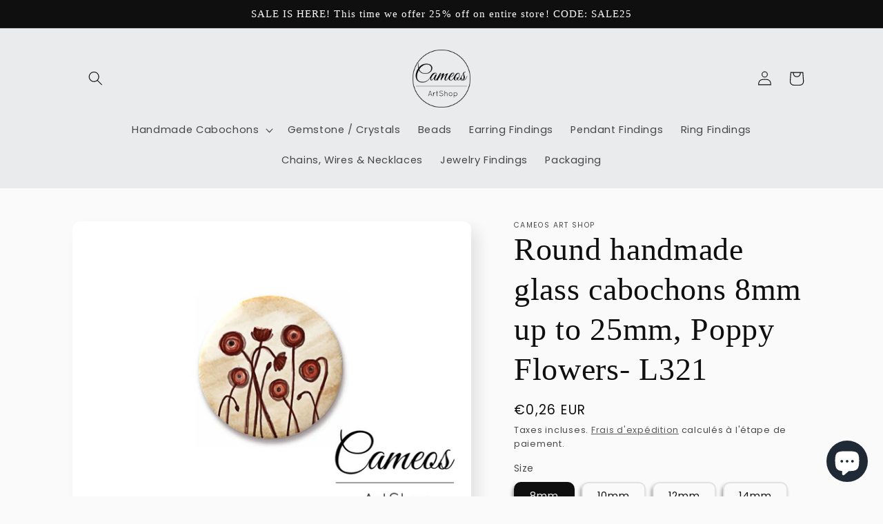

--- FILE ---
content_type: text/html; charset=utf-8
request_url: https://cameos-art.shop/fr-fr/products/round-handmade-glass-cabochons-8mm-up-to-25mm-poppy-flowers-l321
body_size: 40248
content:
<!doctype html>
<html class="no-js" lang="fr">
  <head>
	<!-- PANDECTES-GDPR: DO NOT MODIFY AUTO GENERATED CODE BELOW --><script id="pandectes-rules">      window.PandectesSettings = {"store":{"plan":"basic","theme":"Sense","primaryLocale":"en","adminMode":false},"tsPublished":1672344546,"declaration":{"showPurpose":false,"showProvider":false,"showDateGenerated":false},"language":{"languageMode":"Single","fallbackLanguage":"en","languageDetection":"browser","languagesSupported":[]},"texts":{"managed":{"headerText":{"en":"We respect your privacy"},"consentText":{"en":"This website uses cookies to ensure you get the best experience."},"dismissButtonText":{"en":"Ok"},"linkText":{"en":"Learn more"},"imprintText":{"en":"Imprint"},"preferencesButtonText":{"en":"Preferences"},"allowButtonText":{"en":"Accept"},"denyButtonText":{"en":"Decline"},"leaveSiteButtonText":{"en":"Leave this site"},"cookiePolicyText":{"en":"Cookie policy"},"preferencesPopupTitleText":{"en":"Manage consent preferences"},"preferencesPopupIntroText":{"en":"We use cookies to optimize website functionality, analyze the performance, and provide personalized experience to you. Some cookies are essential to make the website operate and function correctly. Those cookies cannot be disabled. In this window you can manage your preference of cookies."},"preferencesPopupCloseButtonText":{"en":"Close"},"preferencesPopupAcceptAllButtonText":{"en":"Accept all"},"preferencesPopupRejectAllButtonText":{"en":"Reject all"},"preferencesPopupSaveButtonText":{"en":"Save preferences"},"accessSectionTitleText":{"en":"Data portability"},"accessSectionParagraphText":{"en":"You have the right to request access to your data at any time."},"rectificationSectionTitleText":{"en":"Data Rectification"},"rectificationSectionParagraphText":{"en":"You have the right to request your data to be updated whenever you think it is appropriate."},"erasureSectionTitleText":{"en":"Right to be forgotten"},"erasureSectionParagraphText":{"en":"You have the right to ask all your data to be erased. After that, you will no longer be able to access your account."}},"categories":{"strictlyNecessaryCookiesTitleText":{"en":"Strictly necessary cookies"},"functionalityCookiesTitleText":{"en":"Functional cookies"},"performanceCookiesTitleText":{"en":"Performance cookies"},"targetingCookiesTitleText":{"en":"Targeting cookies"},"unclassifiedCookiesTitleText":{"en":"Unclassified cookies"},"strictlyNecessaryCookiesDescriptionText":{"en":"These cookies are essential in order to enable you to move around the website and use its features, such as accessing secure areas of the website. The website cannot function properly without these cookies."},"functionalityCookiesDescriptionText":{"en":"These cookies enable the site to provide enhanced functionality and personalisation. They may be set by us or by third party providers whose services we have added to our pages. If you do not allow these cookies then some or all of these services may not function properly."},"performanceCookiesDescriptionText":{"en":"These cookies enable us to monitor and improve the performance of our website. For example, they allow us to count visits, identify traffic sources and see which parts of the site are most popular."},"targetingCookiesDescriptionText":{"en":"These cookies may be set through our site by our advertising partners. They may be used by those companies to build a profile of your interests and show you relevant adverts on other sites.    They do not store directly personal information, but are based on uniquely identifying your browser and internet device. If you do not allow these cookies, you will experience less targeted advertising."},"unclassifiedCookiesDescriptionText":{"en":"Unclassified cookies are cookies that we are in the process of classifying, together with the providers of individual cookies."}},"auto":{"declName":{"en":"Name"},"declPath":{"en":"Path"},"declType":{"en":"Type"},"declDomain":{"en":"Domain"},"declPurpose":{"en":"Purpose"},"declProvider":{"en":"Provider"},"declRetention":{"en":"Retention"},"declFirstParty":{"en":"First-party"},"declThirdParty":{"en":"Third-party"},"cookiesDetailsText":{"en":"Cookies details"},"preferencesPopupAlwaysAllowedText":{"en":"Always allowed"},"submitButton":{"en":"Submit"},"submittingButton":{"en":"Submitting..."},"cancelButton":{"en":"Cancel"},"guestsSupportInfoText":{"en":"Please login with your customer account to further proceed."},"guestsSupportEmailPlaceholder":{"en":"E-mail address"},"guestsSupportEmailValidationError":{"en":"Email is not valid"},"guestsSupportEmailSuccessTitle":{"en":"Thank you for your request"},"guestsSupportEmailFailureTitle":{"en":"A problem occurred"},"guestsSupportEmailSuccessMessage":{"en":"If you are registered as a customer of this store, you will soon receive an email with instructions on how to proceed."},"guestsSupportEmailFailureMessage":{"en":"Your request was not submitted. Please try again and if problem persists, contact store owner for assistance."},"confirmationSuccessTitle":{"en":"Your request is verified"},"confirmationFailureTitle":{"en":"A problem occurred"},"confirmationSuccessMessage":{"en":"We will soon get back to you as to your request."},"confirmationFailureMessage":{"en":"Your request was not verified. Please try again and if problem persists, contact store owner for assistance"},"consentSectionTitleText":{"en":"Cookie policy consent"},"consentSectionNoConsentText":{"en":"You have not consented to the cookies policy of this website."},"consentSectionConsentedText":{"en":"You consented to the cookies policy of this website on"},"consentSectionChangeConsentActionText":{"en":"Revoke consent"},"accessSectionGDPRRequestsActionText":{"en":"Data subject requests"},"accessSectionAccountInfoActionText":{"en":"Personal data"},"accessSectionOrdersRecordsActionText":{"en":"Orders"},"accessSectionDownloadReportActionText":{"en":"Request export"},"rectificationCommentPlaceholder":{"en":"Describe what you want to be updated"},"rectificationCommentValidationError":{"en":"Comment is required"},"rectificationSectionEditAccountActionText":{"en":"Request an update"},"erasureSectionRequestDeletionActionText":{"en":"Request personal data deletion"}}},"library":{"previewMode":false,"fadeInTimeout":0,"defaultBlocked":7,"showLink":true,"showImprintLink":false,"enabled":true,"cookie":{"name":"_pandectes_gdpr","expiryDays":365,"secure":true},"dismissOnScroll":false,"dismissOnWindowClick":false,"dismissOnTimeout":false,"palette":{"popup":{"background":"#FFFFFF","backgroundForCalculations":{"a":1,"b":255,"g":255,"r":255},"text":"#000000"},"button":{"background":"transparent","backgroundForCalculations":{"a":1,"b":255,"g":255,"r":255},"text":"#000000","textForCalculation":{"a":1,"b":0,"g":0,"r":0},"border":"#000000"}},"content":{"href":"https://cameos-art-shop.myshopify.com/policies/privacy-policy","imprintHref":"/","close":"&#10005;","target":"","logo":"<img class=\"cc-banner-logo\" style=\"height: 40px;\" src=\"https://cdn.shopify.com/s/files/1/0006/2242/8226/t/4/assets/pandectes-logo.png?v=1672344544\" alt=\"Cameos Art Shop\" />"},"window":"<div role=\"dialog\" aria-live=\"polite\" aria-label=\"cookieconsent\" aria-describedby=\"cookieconsent:desc\" id=\"pandectes-banner\" class=\"cc-window-wrapper cc-bottom-wrapper\"><div class=\"pd-cookie-banner-window cc-window {{classes}}\"><!--googleoff: all-->{{children}}<!--googleon: all--></div></div>","compliance":{"opt-both":"<div class=\"cc-compliance cc-highlight\">{{deny}}{{allow}}</div>"},"type":"opt-both","layouts":{"basic":"{{logo}}{{messagelink}}{{compliance}}{{close}}"},"position":"bottom","theme":"wired","revokable":true,"animateRevokable":false,"revokableReset":false,"revokableLogoUrl":"https://cdn.shopify.com/s/files/1/0006/2242/8226/t/4/assets/pandectes-reopen-logo.png?v=1672344546","revokablePlacement":"bottom-left","revokableMarginHorizontal":15,"revokableMarginVertical":15,"static":false,"autoAttach":true,"hasTransition":true,"blacklistPage":[""]},"geolocation":{"brOnly":false,"caOnly":false,"euOnly":false,"jpOnly":false,"canadaOnly":false},"dsr":{"guestsSupport":false,"accessSectionDownloadReportAuto":false},"banner":{"resetTs":1672238785,"extraCss":"        .cc-banner-logo {max-width: 24em!important;}    @media(min-width: 768px) {.cc-window.cc-floating{max-width: 24em!important;width: 24em!important;}}    .cc-message, .cc-header, .cc-logo {text-align: left}    .cc-window-wrapper{z-index: 2147483647;}    .cc-window{z-index: 2147483647;font-family: inherit;}    .cc-header{font-family: inherit;}    .pd-cp-ui{font-family: inherit; background-color: #FFFFFF;color:#000000;}    .pd-cp-btn{}    input + .pd-cp-preferences-slider{background-color: rgba(0, 0, 0, 0.3)}    .pd-cp-scrolling-section::-webkit-scrollbar{background-color: rgba(0, 0, 0, 0.3)}    input:checked + .pd-cp-preferences-slider{background-color: rgba(0, 0, 0, 1)}    .pd-cp-scrolling-section::-webkit-scrollbar-thumb {background-color: rgba(0, 0, 0, 1)}    .pd-cp-ui-close{color:#000000;}    .pd-cp-preferences-slider:before{background-color: #FFFFFF}    .pd-cp-title:before {border-color: #000000!important}    .pd-cp-preferences-slider{background-color:#000000}    .pd-cp-toggle{color:#000000!important}    @media(max-width:699px) {.pd-cp-ui-close-top svg {fill: #000000}}    .pd-cp-toggle:hover,.pd-cp-toggle:visited,.pd-cp-toggle:active{color:#000000!important}    .pd-cookie-banner-window {box-shadow: 0 0 18px rgb(0 0 0 / 20%);}  ","customJavascript":null,"showPoweredBy":false,"isActive":true,"implicitSavePreferences":false,"cookieIcon":false,"blockBots":false,"showCookiesDetails":true,"cookiesBlockedByDefault":"7","hasTransition":true,"blockingPage":false,"showOnlyLandingPage":false,"leaveSiteUrl":"https://www.google.com","linkRespectStoreLang":false},"cookies":{"0":[{"name":"keep_alive","domain":"cameos-art.shop","path":"/","provider":"Shopify","firstParty":true,"retention":"30 minute(s)","purpose":{"en":"Used in connection with buyer localization."}},{"name":"secure_customer_sig","domain":"cameos-art.shop","path":"/","provider":"Shopify","firstParty":true,"retention":"1 year(s)","purpose":{"en":"Used in connection with customer login."}},{"name":"localization","domain":"cameos-art.shop","path":"/","provider":"Shopify","firstParty":true,"retention":"1 year(s)","purpose":{"en":"Shopify store localization"}},{"name":"cart_currency","domain":"cameos-art.shop","path":"/","provider":"Shopify","firstParty":true,"retention":"14 day(s)","purpose":{"en":"Used in connection with shopping cart."}},{"name":"_tracking_consent","domain":".cameos-art.shop","path":"/","provider":"Shopify","firstParty":true,"retention":"1 year(s)","purpose":{"en":"Tracking preferences."}},{"name":"cart_sig","domain":"cameos-art.shop","path":"/","provider":"Shopify","firstParty":true,"retention":"14 day(s)","purpose":{"en":"Used in connection with checkout."}}],"1":[{"name":"_orig_referrer","domain":".cameos-art.shop","path":"/","provider":"Shopify","firstParty":true,"retention":"14 day(s)","purpose":{"en":"Tracks landing pages."}},{"name":"_landing_page","domain":".cameos-art.shop","path":"/","provider":"Shopify","firstParty":true,"retention":"14 day(s)","purpose":{"en":"Tracks landing pages."}},{"name":"_y","domain":".cameos-art.shop","path":"/","provider":"Shopify","firstParty":true,"retention":"1 year(s)","purpose":{"en":"Shopify analytics."}},{"name":"_s","domain":".cameos-art.shop","path":"/","provider":"Shopify","firstParty":true,"retention":"30 minute(s)","purpose":{"en":"Shopify analytics."}},{"name":"_shopify_y","domain":".cameos-art.shop","path":"/","provider":"Shopify","firstParty":true,"retention":"1 year(s)","purpose":{"en":"Shopify analytics."}},{"name":"_shopify_s","domain":".cameos-art.shop","path":"/","provider":"Shopify","firstParty":true,"retention":"30 minute(s)","purpose":{"en":"Shopify analytics."}},{"name":"_shopify_sa_p","domain":".cameos-art.shop","path":"/","provider":"Shopify","firstParty":true,"retention":"30 minute(s)","purpose":{"en":"Shopify analytics relating to marketing & referrals."}},{"name":"_shopify_sa_t","domain":".cameos-art.shop","path":"/","provider":"Shopify","firstParty":true,"retention":"30 minute(s)","purpose":{"en":"Shopify analytics relating to marketing & referrals."}}],"2":[{"name":"_ga","domain":".cameos-art.shop","path":"/","provider":"Google","firstParty":true,"retention":"1 year(s)","purpose":{"en":"Cookie is set by Google Analytics with unknown functionality"}},{"name":"_gid","domain":".cameos-art.shop","path":"/","provider":"Google","firstParty":true,"retention":"24 hour(s)","purpose":{"en":"Cookie is placed by Google Analytics to count and track pageviews."}},{"name":"_gat","domain":".cameos-art.shop","path":"/","provider":"Google","firstParty":true,"retention":"50 second(s)","purpose":{"en":"Cookie is placed by Google Analytics to filter requests from bots."}}],"4":[{"name":"_fbp","domain":".cameos-art.shop","path":"/","provider":"Facebook","firstParty":true,"retention":"90 day(s)","purpose":{"en":"Cookie is placed by Facebook to track visits across websites."}}],"8":[{"name":"resetCurrencyCookie","domain":"cameos-art.shop","path":"/","provider":"Unknown","firstParty":true,"retention":"1 year(s)","purpose":{"en":""}}]},"blocker":{"isActive":false,"googleConsentMode":{"id":"","analyticsId":"","isActive":false,"adStorageCategory":4,"analyticsStorageCategory":2,"personalizationStorageCategory":1,"functionalityStorageCategory":1,"customEvent":true,"securityStorageCategory":0,"redactData":true,"urlPassthrough":false},"facebookPixel":{"id":"","isActive":false,"ldu":false},"rakuten":{"isActive":false,"cmp":false,"ccpa":false},"defaultBlocked":7,"patterns":{"whiteList":[],"blackList":{"1":[],"2":[],"4":[],"8":[]},"iframesWhiteList":[],"iframesBlackList":{"1":[],"2":[],"4":[],"8":[]},"beaconsWhiteList":[],"beaconsBlackList":{"1":[],"2":[],"4":[],"8":[]}}}}      window.PandectesRules=window.PandectesRules||{},window.PandectesRules.manualBlacklist={1:[],2:[],4:[]},window.PandectesRules.blacklistedIFrames={1:[],2:[],4:[]},window.PandectesRules.blacklistedCss={1:[],2:[],4:[]},window.PandectesRules.blacklistedBeacons={1:[],2:[],4:[]};var e="javascript/blocked";function t(e){return new RegExp(e.replace(/[/\\.+?$()]/g,"\\$&").replace("*","(.*)"))}var r=function(e){try{return JSON.parse(e)}catch(e){return!1}},n=function(e){var t=arguments.length>1&&void 0!==arguments[1]?arguments[1]:"log",r=new URLSearchParams(window.location.search);r.get("rules_debug")&&console[t]("PandectesRules: ".concat(e))};function a(e,t){var r=Object.keys(e);if(Object.getOwnPropertySymbols){var n=Object.getOwnPropertySymbols(e);t&&(n=n.filter((function(t){return Object.getOwnPropertyDescriptor(e,t).enumerable}))),r.push.apply(r,n)}return r}function s(e){for(var t=1;t<arguments.length;t++){var r=null!=arguments[t]?arguments[t]:{};t%2?a(Object(r),!0).forEach((function(t){i(e,t,r[t])})):Object.getOwnPropertyDescriptors?Object.defineProperties(e,Object.getOwnPropertyDescriptors(r)):a(Object(r)).forEach((function(t){Object.defineProperty(e,t,Object.getOwnPropertyDescriptor(r,t))}))}return e}function i(e,t,r){return t in e?Object.defineProperty(e,t,{value:r,enumerable:!0,configurable:!0,writable:!0}):e[t]=r,e}function c(e,t){return function(e){if(Array.isArray(e))return e}(e)||function(e,t){var r=null==e?null:"undefined"!=typeof Symbol&&e[Symbol.iterator]||e["@@iterator"];if(null==r)return;var n,a,s=[],i=!0,c=!1;try{for(r=r.call(e);!(i=(n=r.next()).done)&&(s.push(n.value),!t||s.length!==t);i=!0);}catch(e){c=!0,a=e}finally{try{i||null==r.return||r.return()}finally{if(c)throw a}}return s}(e,t)||l(e,t)||function(){throw new TypeError("Invalid attempt to destructure non-iterable instance.\nIn order to be iterable, non-array objects must have a [Symbol.iterator]() method.")}()}function o(e){return function(e){if(Array.isArray(e))return u(e)}(e)||function(e){if("undefined"!=typeof Symbol&&null!=e[Symbol.iterator]||null!=e["@@iterator"])return Array.from(e)}(e)||l(e)||function(){throw new TypeError("Invalid attempt to spread non-iterable instance.\nIn order to be iterable, non-array objects must have a [Symbol.iterator]() method.")}()}function l(e,t){if(e){if("string"==typeof e)return u(e,t);var r=Object.prototype.toString.call(e).slice(8,-1);return"Object"===r&&e.constructor&&(r=e.constructor.name),"Map"===r||"Set"===r?Array.from(e):"Arguments"===r||/^(?:Ui|I)nt(?:8|16|32)(?:Clamped)?Array$/.test(r)?u(e,t):void 0}}function u(e,t){(null==t||t>e.length)&&(t=e.length);for(var r=0,n=new Array(t);r<t;r++)n[r]=e[r];return n}var d="Pandectes"===window.navigator.userAgent;n("userAgent -> ".concat(window.navigator.userAgent.substring(0,50)));var f=function(){var e,t=arguments.length>0&&void 0!==arguments[0]?arguments[0]:"_pandectes_gdpr",n="; "+document.cookie,a=n.split("; "+t+"=");if(a.length<2)e={};else{var s=a.pop(),i=s.split(";");e=window.atob(i.shift())}var c=r(e);return!1!==c?c:e}(),p=window.PandectesSettings,g=p.banner.isActive,h=p.blocker.defaultBlocked,y=f&&null!==f.preferences&&void 0!==f.preferences?f.preferences:null,b=g?null===y?h:y:0,m={1:0==(1&b),2:0==(2&b),4:0==(4&b)},v=window.PandectesSettings.blocker.patterns,w=v.blackList,k=v.whiteList,L=v.iframesBlackList,P=v.iframesWhiteList,A=v.beaconsBlackList,S=v.beaconsWhiteList,C={blackList:[],whiteList:[],iframesBlackList:{1:[],2:[],4:[],8:[]},iframesWhiteList:[],beaconsBlackList:{1:[],2:[],4:[],8:[]},beaconsWhiteList:[]};[1,2,4].map((function(e){var r;m[e]||((r=C.blackList).push.apply(r,o(w[e].length?w[e].map(t):[])),C.iframesBlackList[e]=L[e].length?L[e].map(t):[],C.beaconsBlackList[e]=A[e].length?A[e].map(t):[])})),C.whiteList=k.length?k.map(t):[],C.iframesWhiteList=P.length?P.map(t):[],C.beaconsWhiteList=S.length?S.map(t):[];var black={scripts:[],iframes:{1:[],2:[],4:[]},beacons:{1:[],2:[],4:[]},css:{1:[],2:[],4:[]}},B=function(t,r){return t&&(!r||r!==e)&&(!C.blackList||C.blackList.some((function(e){return e.test(t)})))&&(!C.whiteList||C.whiteList.every((function(e){return!e.test(t)})))},E=function(e){var t=e.getAttribute("src");return C.blackList&&C.blackList.every((function(e){return!e.test(t)}))||C.whiteList&&C.whiteList.some((function(e){return e.test(t)}))},O=function(e,t){var r=C.iframesBlackList[t],n=C.iframesWhiteList;return e&&(!r||r.some((function(t){return t.test(e)})))&&(!n||n.every((function(t){return!t.test(e)})))},I=function(e,t){var r=C.beaconsBlackList[t],n=C.beaconsWhiteList;return e&&(!r||r.some((function(t){return t.test(e)})))&&(!n||n.every((function(t){return!t.test(e)})))},j=new MutationObserver((function(e){for(var t=0;t<e.length;t++)for(var r=e[t].addedNodes,n=0;n<r.length;n++){var a=r[n],s=a.dataset&&a.dataset.cookiecategory;if(1===a.nodeType&&"LINK"===a.tagName){var i=a.dataset&&a.dataset.href;if(i&&s)switch(s){case"functionality":case"C0001":black.css[1].push(i);break;case"performance":case"C0002":black.css[2].push(i);break;case"targeting":case"C0003":black.css[4].push(i)}}}})),R=new MutationObserver((function(t){for(var r=0;r<t.length;r++)for(var n=t[r].addedNodes,a=function(t){var r=n[t],a=r.src||r.dataset&&r.dataset.src,s=r.dataset&&r.dataset.cookiecategory;if(1===r.nodeType&&"IFRAME"===r.tagName){if(a){var i=!1;O(a,1)||"functionality"===s||"C0001"===s?(i=!0,black.iframes[1].push(a)):O(a,2)||"performance"===s||"C0002"===s?(i=!0,black.iframes[2].push(a)):(O(a,4)||"targeting"===s||"C0003"===s)&&(i=!0,black.iframes[4].push(a)),i&&(r.removeAttribute("src"),r.setAttribute("data-src",a))}}else if(1===r.nodeType&&"IMG"===r.tagName){if(a){var c=!1;I(a,1)?(c=!0,black.beacons[1].push(a)):I(a,2)?(c=!0,black.beacons[2].push(a)):I(a,4)&&(c=!0,black.beacons[4].push(a)),c&&(r.removeAttribute("src"),r.setAttribute("data-src",a))}}else if(1===r.nodeType&&"LINK"===r.tagName){var o=r.dataset&&r.dataset.href;if(o&&s)switch(s){case"functionality":case"C0001":black.css[1].push(o);break;case"performance":case"C0002":black.css[2].push(o);break;case"targeting":case"C0003":black.css[4].push(o)}}else if(1===r.nodeType&&"SCRIPT"===r.tagName){var l=r.type,u=!1;if(B(a,l))u=!0;else if(a&&s)switch(s){case"functionality":case"C0001":u=!0,window.PandectesRules.manualBlacklist[1].push(a);break;case"performance":case"C0002":u=!0,window.PandectesRules.manualBlacklist[2].push(a);break;case"targeting":case"C0003":u=!0,window.PandectesRules.manualBlacklist[4].push(a)}if(u){black.scripts.push([r,l]),r.type=e;r.addEventListener("beforescriptexecute",(function t(n){r.getAttribute("type")===e&&n.preventDefault(),r.removeEventListener("beforescriptexecute",t)})),r.parentElement&&r.parentElement.removeChild(r)}}},s=0;s<n.length;s++)a(s)})),x=document.createElement,T={src:Object.getOwnPropertyDescriptor(HTMLScriptElement.prototype,"src"),type:Object.getOwnPropertyDescriptor(HTMLScriptElement.prototype,"type")};window.PandectesRules.unblockCss=function(e){var t=black&&black.css&&black.css[e]?black.css[e]:[];t.length&&(n("Unblocking CSS for ".concat(e)),t.forEach((function(e){var t=document.querySelector('link[data-href^="'.concat(e,'"]'));t.removeAttribute("data-href"),t.href=e})),black.css[e]=[])},window.PandectesRules.unblockIFrames=function(e){var t=black.iframes[e]||[];t.length&&n("Unblocking IFrames for ".concat(e)),C.iframesBlackList[e]=[],t.forEach((function(e){var t=document.querySelector('iframe[data-src^="'.concat(e,'"]'));t.removeAttribute("data-src"),t.src=e})),black.iframes[e]=[]},window.PandectesRules.unblockBeacons=function(e){var t=black.beacons[e]||[];t.length&&n("Unblocking Beacons for ".concat(e)),C.beaconsBlackList[e]=[],t.forEach((function(e){var t=document.querySelector('img[data-src^="'.concat(e,'"]'));t.removeAttribute("data-src"),t.src=e})),black.beacons[e]=[]},window.PandectesRules.unblock=function(r){r.length<1?(C.blackList=[],C.whiteList=[],C.iframesBlackList=[],C.iframesWhiteList=[]):(C.blackList&&(C.blackList=C.blackList.filter((function(e){return r.every((function(t){return"string"==typeof t?!e.test(t):t instanceof RegExp?e.toString()!==t.toString():void 0}))}))),C.whiteList&&(C.whiteList=[].concat(o(C.whiteList),o(r.map((function(e){if("string"==typeof e){var r=".*"+t(e)+".*";if(C.whiteList.every((function(e){return e.toString()!==r.toString()})))return new RegExp(r)}else if(e instanceof RegExp&&C.whiteList.every((function(t){return t.toString()!==e.toString()})))return e;return null})).filter(Boolean)))));for(var a=document.querySelectorAll('script[type="'.concat(e,'"]')),s=0;s<a.length;s++){var i=a[s];E(i)&&(black.scripts.push([i,"application/javascript"]),i.parentElement.removeChild(i))}var l=0;o(black.scripts).forEach((function(e,t){var r=c(e,2),n=r[0],a=r[1];if(E(n)){for(var s=document.createElement("script"),i=0;i<n.attributes.length;i++){var o=n.attributes[i];"src"!==o.name&&"type"!==o.name&&s.setAttribute(o.name,n.attributes[i].value)}s.setAttribute("src",n.src),s.setAttribute("type",a||"application/javascript"),document.head.appendChild(s),black.scripts.splice(t-l,1),l++}})),0==C.blackList.length&&0===C.iframesBlackList[1].length&&0===C.iframesBlackList[2].length&&0===C.iframesBlackList[4].length&&0===C.beaconsBlackList[1].length&&0===C.beaconsBlackList[2].length&&0===C.beaconsBlackList[4].length&&(n("Disconnecting observers"),R.disconnect(),j.disconnect())};var N=setInterval((function(){window.Shopify&&(clearInterval(N),window.Shopify.loadFeatures([{name:"consent-tracking-api",version:"0.1"}],(function(e){e?n("CustomerPrivacy API -> failed to load","warning"):(n("CustomerPrivacy API -> loaded successfully"),d&&window.Shopify.customerPrivacy.setTrackingConsent(!0,(function(e){e&&e.error&&n("CustomerPrivacy API -> failed to allow tracking","error"),n("CustomerPrivacy API -> tracking allowed")})))})))}),10),D=window.PandectesSettings,M=D.banner.isActive,W=D.blocker.googleConsentMode,z=W.isActive,U=W.customEvent,F=W.redactData,q=W.urlPassthrough,H=W.adStorageCategory,$=W.analyticsStorageCategory,G=W.functionalityStorageCategory,K=W.personalizationStorageCategory,J=W.securityStorageCategory;function Y(){window.dataLayer.push(arguments)}window.dataLayer=window.dataLayer||[];var Q,V,X={hasInitialized:!1,ads_data_redaction:!1,url_passthrough:!1,storage:{ad_storage:"granted",analytics_storage:"granted",functionality_storage:"granted",personalization_storage:"granted",security_storage:"granted",wait_for_update:500}};if(M&&z){var Z=0==(b&H)?"granted":"denied",ee=0==(b&$)?"granted":"denied",te=0==(b&G)?"granted":"denied",re=0==(b&K)?"granted":"denied",ne=0==(b&J)?"granted":"denied";X.hasInitialized=!0,X.ads_data_redaction="denied"===Z&&F,X.url_passthrough=q,X.storage.ad_storage=Z,X.storage.analytics_storage=ee,X.storage.functionality_storage=te,X.storage.personalization_storage=re,X.storage.security_storage=ne,X.ads_data_redaction&&Y("set","ads_data_redaction",X.ads_data_redaction),X.url_passthrough&&Y("set","url_passthrough",X.url_passthrough),Y("consent","default",X.storage),U&&(null===y||/\/checkouts\//.test(window.location.pathname))&&(V=7===(Q=b)?"deny":0===Q?"allow":"mixed",window.dataLayer.push({event:"Pandectes_Consent_Update",pandectes_status:V,pandectes_categories:{C000:"allow",C001:m[1]?"allow":"deny",C002:m[2]?"allow":"deny",C003:m[4]?"allow":"deny"}})),n("Google consent mode initialized")}window.PandectesRules.gcm=X;var ae=window.PandectesSettings,se=ae.banner.isActive,ie=ae.blocker.isActive;n("Blocker -> "+(ie?"Active":"Inactive")),n("Banner -> "+(se?"Active":"Inactive")),n("ActualPrefs -> "+b),0!==b&&!1===d&&ie?(n("Blocker will execute"),document.createElement=function(){for(var t=arguments.length,r=new Array(t),n=0;n<t;n++)r[n]=arguments[n];if("script"!==r[0].toLowerCase())return x.bind(document).apply(void 0,r);var a=x.bind(document).apply(void 0,r);try{Object.defineProperties(a,{src:s(s({},T.src),{},{set:function(t){B(t,a.type)&&T.type.set.call(this,e),T.src.set.call(this,t)}}),type:s(s({},T.type),{},{get:function(){var t=T.type.get.call(this);return t===e||B(this.src,t)?null:t},set:function(t){var r=B(a.src,a.type)?e:t;T.type.set.call(this,r)}})}),a.setAttribute=function(t,r){if("type"===t){var n=B(a.src,a.type)?e:r;T.type.set.call(a,n)}else"src"===t?(B(r,a.type)&&T.type.set.call(a,e),T.src.set.call(a,r)):HTMLScriptElement.prototype.setAttribute.call(a,t,r)}}catch(e){console.warn("Yett: unable to prevent script execution for script src ",a.src,".\n",'A likely cause would be because you are using a third-party browser extension that monkey patches the "document.createElement" function.')}return a},R.observe(document.documentElement,{childList:!0,subtree:!0}),j.observe(document.documentElement,{childList:!0,subtree:!0})):n("Blocker will not execute");
</script>
    <meta charset="utf-8">
    <meta http-equiv="X-UA-Compatible" content="IE=edge">
    <meta name="viewport" content="width=device-width,initial-scale=1">
    <meta name="theme-color" content="">
    <link rel="canonical" href="https://cameos-art.shop/fr-fr/products/round-handmade-glass-cabochons-8mm-up-to-25mm-poppy-flowers-l321">
    <link rel="preconnect" href="https://cdn.shopify.com" crossorigin><link rel="icon" type="image/png" href="//cameos-art.shop/cdn/shop/files/1898042_627879593952246_14163894_n.jpg?crop=center&height=32&v=1613521568&width=32"><link rel="preconnect" href="https://fonts.shopifycdn.com" crossorigin><title>
      Round handmade glass cabochons 8mm up to 25mm, Poppy Flowers- L321
 &ndash; Cameos Art Shop</title>

    
      <meta name="description" content="You will get round glass cabochons with poppy flowers motive. Select quantity and size that you need.These cabochons have flat back so you can glue them in to different pendants, rings, earring setting, etc. Glass cabochons are perfect choice for jewelry making or scrapbooking. Make your own handmade jewerly.  ♥ Materi">
    

    

<meta property="og:site_name" content="Cameos Art Shop">
<meta property="og:url" content="https://cameos-art.shop/fr-fr/products/round-handmade-glass-cabochons-8mm-up-to-25mm-poppy-flowers-l321">
<meta property="og:title" content="Round handmade glass cabochons 8mm up to 25mm, Poppy Flowers- L321">
<meta property="og:type" content="product">
<meta property="og:description" content="You will get round glass cabochons with poppy flowers motive. Select quantity and size that you need.These cabochons have flat back so you can glue them in to different pendants, rings, earring setting, etc. Glass cabochons are perfect choice for jewelry making or scrapbooking. Make your own handmade jewerly.  ♥ Materi"><meta property="og:image" content="http://cameos-art.shop/cdn/shop/products/L321.jpg?v=1545718195">
  <meta property="og:image:secure_url" content="https://cameos-art.shop/cdn/shop/products/L321.jpg?v=1545718195">
  <meta property="og:image:width" content="800">
  <meta property="og:image:height" content="600"><meta property="og:price:amount" content="0,26">
  <meta property="og:price:currency" content="EUR"><meta name="twitter:card" content="summary_large_image">
<meta name="twitter:title" content="Round handmade glass cabochons 8mm up to 25mm, Poppy Flowers- L321">
<meta name="twitter:description" content="You will get round glass cabochons with poppy flowers motive. Select quantity and size that you need.These cabochons have flat back so you can glue them in to different pendants, rings, earring setting, etc. Glass cabochons are perfect choice for jewelry making or scrapbooking. Make your own handmade jewerly.  ♥ Materi">


    <script src="//cameos-art.shop/cdn/shop/t/4/assets/global.js?v=149496944046504657681670152676" defer="defer"></script>
    <script>window.performance && window.performance.mark && window.performance.mark('shopify.content_for_header.start');</script><meta id="shopify-digital-wallet" name="shopify-digital-wallet" content="/622428226/digital_wallets/dialog">
<meta name="shopify-checkout-api-token" content="31311b267bbb4416b8e82163ba1397b0">
<meta id="in-context-paypal-metadata" data-shop-id="622428226" data-venmo-supported="false" data-environment="production" data-locale="fr_FR" data-paypal-v4="true" data-currency="EUR">
<link rel="alternate" hreflang="x-default" href="https://cameos-art.shop/products/round-handmade-glass-cabochons-8mm-up-to-25mm-poppy-flowers-l321">
<link rel="alternate" hreflang="en" href="https://cameos-art.shop/products/round-handmade-glass-cabochons-8mm-up-to-25mm-poppy-flowers-l321">
<link rel="alternate" hreflang="en-FR" href="https://cameos-art.shop/en-fr/products/round-handmade-glass-cabochons-8mm-up-to-25mm-poppy-flowers-l321">
<link rel="alternate" hreflang="fr-FR" href="https://cameos-art.shop/fr-fr/products/round-handmade-glass-cabochons-8mm-up-to-25mm-poppy-flowers-l321">
<link rel="alternate" hreflang="en-DE" href="https://cameos-art.shop/en-de/products/round-handmade-glass-cabochons-8mm-up-to-25mm-poppy-flowers-l321">
<link rel="alternate" hreflang="de-DE" href="https://cameos-art.shop/de-de/products/round-handmade-glass-cabochons-8mm-up-to-25mm-poppy-flowers-l321">
<link rel="alternate" hreflang="en-IT" href="https://cameos-art.shop/en-it/products/round-handmade-glass-cabochons-8mm-up-to-25mm-poppy-flowers-l321">
<link rel="alternate" hreflang="en-SK" href="https://cameos-art.shop/en-sk/products/round-handmade-glass-cabochons-8mm-up-to-25mm-poppy-flowers-l321">
<link rel="alternate" type="application/json+oembed" href="https://cameos-art.shop/fr-fr/products/round-handmade-glass-cabochons-8mm-up-to-25mm-poppy-flowers-l321.oembed">
<script async="async" src="/checkouts/internal/preloads.js?locale=fr-FR"></script>
<script id="shopify-features" type="application/json">{"accessToken":"31311b267bbb4416b8e82163ba1397b0","betas":["rich-media-storefront-analytics"],"domain":"cameos-art.shop","predictiveSearch":true,"shopId":622428226,"locale":"fr"}</script>
<script>var Shopify = Shopify || {};
Shopify.shop = "cameos-art-shop.myshopify.com";
Shopify.locale = "fr";
Shopify.currency = {"active":"EUR","rate":"1.0"};
Shopify.country = "FR";
Shopify.theme = {"name":"Sense","id":132017291435,"schema_name":"Sense","schema_version":"5.0.1","theme_store_id":1356,"role":"main"};
Shopify.theme.handle = "null";
Shopify.theme.style = {"id":null,"handle":null};
Shopify.cdnHost = "cameos-art.shop/cdn";
Shopify.routes = Shopify.routes || {};
Shopify.routes.root = "/fr-fr/";</script>
<script type="module">!function(o){(o.Shopify=o.Shopify||{}).modules=!0}(window);</script>
<script>!function(o){function n(){var o=[];function n(){o.push(Array.prototype.slice.apply(arguments))}return n.q=o,n}var t=o.Shopify=o.Shopify||{};t.loadFeatures=n(),t.autoloadFeatures=n()}(window);</script>
<script id="shop-js-analytics" type="application/json">{"pageType":"product"}</script>
<script defer="defer" async type="module" src="//cameos-art.shop/cdn/shopifycloud/shop-js/modules/v2/client.init-shop-cart-sync_BcDpqI9l.fr.esm.js"></script>
<script defer="defer" async type="module" src="//cameos-art.shop/cdn/shopifycloud/shop-js/modules/v2/chunk.common_a1Rf5Dlz.esm.js"></script>
<script defer="defer" async type="module" src="//cameos-art.shop/cdn/shopifycloud/shop-js/modules/v2/chunk.modal_Djra7sW9.esm.js"></script>
<script type="module">
  await import("//cameos-art.shop/cdn/shopifycloud/shop-js/modules/v2/client.init-shop-cart-sync_BcDpqI9l.fr.esm.js");
await import("//cameos-art.shop/cdn/shopifycloud/shop-js/modules/v2/chunk.common_a1Rf5Dlz.esm.js");
await import("//cameos-art.shop/cdn/shopifycloud/shop-js/modules/v2/chunk.modal_Djra7sW9.esm.js");

  window.Shopify.SignInWithShop?.initShopCartSync?.({"fedCMEnabled":true,"windoidEnabled":true});

</script>
<script>(function() {
  var isLoaded = false;
  function asyncLoad() {
    if (isLoaded) return;
    isLoaded = true;
    var urls = ["\/\/cdn.shopify.com\/proxy\/8d8b56b055cfc2f83fc8f71609bd38b3415137f26a29b2142db9478c27c9c9f9\/s.pandect.es\/scripts\/pandectes-core.js?shop=cameos-art-shop.myshopify.com\u0026sp-cache-control=cHVibGljLCBtYXgtYWdlPTkwMA"];
    for (var i = 0; i < urls.length; i++) {
      var s = document.createElement('script');
      s.type = 'text/javascript';
      s.async = true;
      s.src = urls[i];
      var x = document.getElementsByTagName('script')[0];
      x.parentNode.insertBefore(s, x);
    }
  };
  if(window.attachEvent) {
    window.attachEvent('onload', asyncLoad);
  } else {
    window.addEventListener('load', asyncLoad, false);
  }
})();</script>
<script id="__st">var __st={"a":622428226,"offset":3600,"reqid":"828613e9-da84-47c2-92b9-e009732aefd3-1769091339","pageurl":"cameos-art.shop\/fr-fr\/products\/round-handmade-glass-cabochons-8mm-up-to-25mm-poppy-flowers-l321","u":"30af6ff62be0","p":"product","rtyp":"product","rid":1455540273218};</script>
<script>window.ShopifyPaypalV4VisibilityTracking = true;</script>
<script id="captcha-bootstrap">!function(){'use strict';const t='contact',e='account',n='new_comment',o=[[t,t],['blogs',n],['comments',n],[t,'customer']],c=[[e,'customer_login'],[e,'guest_login'],[e,'recover_customer_password'],[e,'create_customer']],r=t=>t.map((([t,e])=>`form[action*='/${t}']:not([data-nocaptcha='true']) input[name='form_type'][value='${e}']`)).join(','),a=t=>()=>t?[...document.querySelectorAll(t)].map((t=>t.form)):[];function s(){const t=[...o],e=r(t);return a(e)}const i='password',u='form_key',d=['recaptcha-v3-token','g-recaptcha-response','h-captcha-response',i],f=()=>{try{return window.sessionStorage}catch{return}},m='__shopify_v',_=t=>t.elements[u];function p(t,e,n=!1){try{const o=window.sessionStorage,c=JSON.parse(o.getItem(e)),{data:r}=function(t){const{data:e,action:n}=t;return t[m]||n?{data:e,action:n}:{data:t,action:n}}(c);for(const[e,n]of Object.entries(r))t.elements[e]&&(t.elements[e].value=n);n&&o.removeItem(e)}catch(o){console.error('form repopulation failed',{error:o})}}const l='form_type',E='cptcha';function T(t){t.dataset[E]=!0}const w=window,h=w.document,L='Shopify',v='ce_forms',y='captcha';let A=!1;((t,e)=>{const n=(g='f06e6c50-85a8-45c8-87d0-21a2b65856fe',I='https://cdn.shopify.com/shopifycloud/storefront-forms-hcaptcha/ce_storefront_forms_captcha_hcaptcha.v1.5.2.iife.js',D={infoText:'Protégé par hCaptcha',privacyText:'Confidentialité',termsText:'Conditions'},(t,e,n)=>{const o=w[L][v],c=o.bindForm;if(c)return c(t,g,e,D).then(n);var r;o.q.push([[t,g,e,D],n]),r=I,A||(h.body.append(Object.assign(h.createElement('script'),{id:'captcha-provider',async:!0,src:r})),A=!0)});var g,I,D;w[L]=w[L]||{},w[L][v]=w[L][v]||{},w[L][v].q=[],w[L][y]=w[L][y]||{},w[L][y].protect=function(t,e){n(t,void 0,e),T(t)},Object.freeze(w[L][y]),function(t,e,n,w,h,L){const[v,y,A,g]=function(t,e,n){const i=e?o:[],u=t?c:[],d=[...i,...u],f=r(d),m=r(i),_=r(d.filter((([t,e])=>n.includes(e))));return[a(f),a(m),a(_),s()]}(w,h,L),I=t=>{const e=t.target;return e instanceof HTMLFormElement?e:e&&e.form},D=t=>v().includes(t);t.addEventListener('submit',(t=>{const e=I(t);if(!e)return;const n=D(e)&&!e.dataset.hcaptchaBound&&!e.dataset.recaptchaBound,o=_(e),c=g().includes(e)&&(!o||!o.value);(n||c)&&t.preventDefault(),c&&!n&&(function(t){try{if(!f())return;!function(t){const e=f();if(!e)return;const n=_(t);if(!n)return;const o=n.value;o&&e.removeItem(o)}(t);const e=Array.from(Array(32),(()=>Math.random().toString(36)[2])).join('');!function(t,e){_(t)||t.append(Object.assign(document.createElement('input'),{type:'hidden',name:u})),t.elements[u].value=e}(t,e),function(t,e){const n=f();if(!n)return;const o=[...t.querySelectorAll(`input[type='${i}']`)].map((({name:t})=>t)),c=[...d,...o],r={};for(const[a,s]of new FormData(t).entries())c.includes(a)||(r[a]=s);n.setItem(e,JSON.stringify({[m]:1,action:t.action,data:r}))}(t,e)}catch(e){console.error('failed to persist form',e)}}(e),e.submit())}));const S=(t,e)=>{t&&!t.dataset[E]&&(n(t,e.some((e=>e===t))),T(t))};for(const o of['focusin','change'])t.addEventListener(o,(t=>{const e=I(t);D(e)&&S(e,y())}));const B=e.get('form_key'),M=e.get(l),P=B&&M;t.addEventListener('DOMContentLoaded',(()=>{const t=y();if(P)for(const e of t)e.elements[l].value===M&&p(e,B);[...new Set([...A(),...v().filter((t=>'true'===t.dataset.shopifyCaptcha))])].forEach((e=>S(e,t)))}))}(h,new URLSearchParams(w.location.search),n,t,e,['guest_login'])})(!0,!0)}();</script>
<script integrity="sha256-4kQ18oKyAcykRKYeNunJcIwy7WH5gtpwJnB7kiuLZ1E=" data-source-attribution="shopify.loadfeatures" defer="defer" src="//cameos-art.shop/cdn/shopifycloud/storefront/assets/storefront/load_feature-a0a9edcb.js" crossorigin="anonymous"></script>
<script data-source-attribution="shopify.dynamic_checkout.dynamic.init">var Shopify=Shopify||{};Shopify.PaymentButton=Shopify.PaymentButton||{isStorefrontPortableWallets:!0,init:function(){window.Shopify.PaymentButton.init=function(){};var t=document.createElement("script");t.src="https://cameos-art.shop/cdn/shopifycloud/portable-wallets/latest/portable-wallets.fr.js",t.type="module",document.head.appendChild(t)}};
</script>
<script data-source-attribution="shopify.dynamic_checkout.buyer_consent">
  function portableWalletsHideBuyerConsent(e){var t=document.getElementById("shopify-buyer-consent"),n=document.getElementById("shopify-subscription-policy-button");t&&n&&(t.classList.add("hidden"),t.setAttribute("aria-hidden","true"),n.removeEventListener("click",e))}function portableWalletsShowBuyerConsent(e){var t=document.getElementById("shopify-buyer-consent"),n=document.getElementById("shopify-subscription-policy-button");t&&n&&(t.classList.remove("hidden"),t.removeAttribute("aria-hidden"),n.addEventListener("click",e))}window.Shopify?.PaymentButton&&(window.Shopify.PaymentButton.hideBuyerConsent=portableWalletsHideBuyerConsent,window.Shopify.PaymentButton.showBuyerConsent=portableWalletsShowBuyerConsent);
</script>
<script>
  function portableWalletsCleanup(e){e&&e.src&&console.error("Failed to load portable wallets script "+e.src);var t=document.querySelectorAll("shopify-accelerated-checkout .shopify-payment-button__skeleton, shopify-accelerated-checkout-cart .wallet-cart-button__skeleton"),e=document.getElementById("shopify-buyer-consent");for(let e=0;e<t.length;e++)t[e].remove();e&&e.remove()}function portableWalletsNotLoadedAsModule(e){e instanceof ErrorEvent&&"string"==typeof e.message&&e.message.includes("import.meta")&&"string"==typeof e.filename&&e.filename.includes("portable-wallets")&&(window.removeEventListener("error",portableWalletsNotLoadedAsModule),window.Shopify.PaymentButton.failedToLoad=e,"loading"===document.readyState?document.addEventListener("DOMContentLoaded",window.Shopify.PaymentButton.init):window.Shopify.PaymentButton.init())}window.addEventListener("error",portableWalletsNotLoadedAsModule);
</script>

<script type="module" src="https://cameos-art.shop/cdn/shopifycloud/portable-wallets/latest/portable-wallets.fr.js" onError="portableWalletsCleanup(this)" crossorigin="anonymous"></script>
<script nomodule>
  document.addEventListener("DOMContentLoaded", portableWalletsCleanup);
</script>

<link id="shopify-accelerated-checkout-styles" rel="stylesheet" media="screen" href="https://cameos-art.shop/cdn/shopifycloud/portable-wallets/latest/accelerated-checkout-backwards-compat.css" crossorigin="anonymous">
<style id="shopify-accelerated-checkout-cart">
        #shopify-buyer-consent {
  margin-top: 1em;
  display: inline-block;
  width: 100%;
}

#shopify-buyer-consent.hidden {
  display: none;
}

#shopify-subscription-policy-button {
  background: none;
  border: none;
  padding: 0;
  text-decoration: underline;
  font-size: inherit;
  cursor: pointer;
}

#shopify-subscription-policy-button::before {
  box-shadow: none;
}

      </style>
<script id="sections-script" data-sections="header,footer" defer="defer" src="//cameos-art.shop/cdn/shop/t/4/compiled_assets/scripts.js?v=910"></script>
<script>window.performance && window.performance.mark && window.performance.mark('shopify.content_for_header.end');</script>


    <style data-shopify>
      @font-face {
  font-family: Poppins;
  font-weight: 400;
  font-style: normal;
  font-display: swap;
  src: url("//cameos-art.shop/cdn/fonts/poppins/poppins_n4.0ba78fa5af9b0e1a374041b3ceaadf0a43b41362.woff2") format("woff2"),
       url("//cameos-art.shop/cdn/fonts/poppins/poppins_n4.214741a72ff2596839fc9760ee7a770386cf16ca.woff") format("woff");
}

      @font-face {
  font-family: Poppins;
  font-weight: 700;
  font-style: normal;
  font-display: swap;
  src: url("//cameos-art.shop/cdn/fonts/poppins/poppins_n7.56758dcf284489feb014a026f3727f2f20a54626.woff2") format("woff2"),
       url("//cameos-art.shop/cdn/fonts/poppins/poppins_n7.f34f55d9b3d3205d2cd6f64955ff4b36f0cfd8da.woff") format("woff");
}

      @font-face {
  font-family: Poppins;
  font-weight: 400;
  font-style: italic;
  font-display: swap;
  src: url("//cameos-art.shop/cdn/fonts/poppins/poppins_i4.846ad1e22474f856bd6b81ba4585a60799a9f5d2.woff2") format("woff2"),
       url("//cameos-art.shop/cdn/fonts/poppins/poppins_i4.56b43284e8b52fc64c1fd271f289a39e8477e9ec.woff") format("woff");
}

      @font-face {
  font-family: Poppins;
  font-weight: 700;
  font-style: italic;
  font-display: swap;
  src: url("//cameos-art.shop/cdn/fonts/poppins/poppins_i7.42fd71da11e9d101e1e6c7932199f925f9eea42d.woff2") format("woff2"),
       url("//cameos-art.shop/cdn/fonts/poppins/poppins_i7.ec8499dbd7616004e21155106d13837fff4cf556.woff") format("woff");
}

      

      :root {
        --font-body-family: Poppins, sans-serif;
        --font-body-style: normal;
        --font-body-weight: 400;
        --font-body-weight-bold: 700;

        --font-heading-family: Palatino, 'Palatino Linotype', 'Book Antiqua', serif;
        --font-heading-style: normal;
        --font-heading-weight: 400;

        --font-body-scale: 1.05;
        --font-heading-scale: 1.0952380952380953;

        --color-base-text: 15, 15, 16;
        --color-shadow: 15, 15, 16;
        --color-base-background-1: 250, 250, 250;
        --color-base-background-2: 234, 235, 237;
        --color-base-solid-button-labels: 245, 245, 245;
        --color-base-outline-button-labels: 61, 61, 61;
        --color-base-accent-1: 61, 61, 61;
        --color-base-accent-2: 191, 191, 191;
        --payment-terms-background-color: #fafafa;

        --gradient-base-background-1: #fafafa;
        --gradient-base-background-2: #eaebed;
        --gradient-base-accent-1: #3d3d3d;
        --gradient-base-accent-2: #bfbfbf;

        --media-padding: px;
        --media-border-opacity: 0.05;
        --media-border-width: 0px;
        --media-radius: 12px;
        --media-shadow-opacity: 0.1;
        --media-shadow-horizontal-offset: 10px;
        --media-shadow-vertical-offset: 12px;
        --media-shadow-blur-radius: 20px;
        --media-shadow-visible: 1;

        --page-width: 110rem;
        --page-width-margin: 0rem;

        --product-card-image-padding: 0.2rem;
        --product-card-corner-radius: 0.8rem;
        --product-card-text-alignment: center;
        --product-card-border-width: 0.3rem;
        --product-card-border-opacity: 0.15;
        --product-card-shadow-opacity: 0.15;
        --product-card-shadow-visible: 1;
        --product-card-shadow-horizontal-offset: 1.0rem;
        --product-card-shadow-vertical-offset: 1.0rem;
        --product-card-shadow-blur-radius: 3.0rem;

        --collection-card-image-padding: 0.0rem;
        --collection-card-corner-radius: 1.2rem;
        --collection-card-text-alignment: center;
        --collection-card-border-width: 0.0rem;
        --collection-card-border-opacity: 0.1;
        --collection-card-shadow-opacity: 0.05;
        --collection-card-shadow-visible: 1;
        --collection-card-shadow-horizontal-offset: 1.0rem;
        --collection-card-shadow-vertical-offset: 1.0rem;
        --collection-card-shadow-blur-radius: 3.5rem;

        --blog-card-image-padding: 0.0rem;
        --blog-card-corner-radius: 1.2rem;
        --blog-card-text-alignment: center;
        --blog-card-border-width: 0.0rem;
        --blog-card-border-opacity: 0.1;
        --blog-card-shadow-opacity: 0.05;
        --blog-card-shadow-visible: 1;
        --blog-card-shadow-horizontal-offset: 1.0rem;
        --blog-card-shadow-vertical-offset: 1.0rem;
        --blog-card-shadow-blur-radius: 3.5rem;

        --badge-corner-radius: 2.0rem;

        --popup-border-width: 1px;
        --popup-border-opacity: 0.1;
        --popup-corner-radius: 22px;
        --popup-shadow-opacity: 0.1;
        --popup-shadow-horizontal-offset: 10px;
        --popup-shadow-vertical-offset: 12px;
        --popup-shadow-blur-radius: 20px;

        --drawer-border-width: 1px;
        --drawer-border-opacity: 0.1;
        --drawer-shadow-opacity: 0.0;
        --drawer-shadow-horizontal-offset: 0px;
        --drawer-shadow-vertical-offset: 4px;
        --drawer-shadow-blur-radius: 5px;

        --spacing-sections-desktop: 36px;
        --spacing-sections-mobile: 25px;

        --grid-desktop-vertical-spacing: 20px;
        --grid-desktop-horizontal-spacing: 20px;
        --grid-mobile-vertical-spacing: 10px;
        --grid-mobile-horizontal-spacing: 10px;

        --text-boxes-border-opacity: 0.1;
        --text-boxes-border-width: 0px;
        --text-boxes-radius: 24px;
        --text-boxes-shadow-opacity: 0.0;
        --text-boxes-shadow-visible: 0;
        --text-boxes-shadow-horizontal-offset: 10px;
        --text-boxes-shadow-vertical-offset: 12px;
        --text-boxes-shadow-blur-radius: 20px;

        --buttons-radius: 10px;
        --buttons-radius-outset: 11px;
        --buttons-border-width: 1px;
        --buttons-border-opacity: 1.0;
        --buttons-shadow-opacity: 0.15;
        --buttons-shadow-visible: 1;
        --buttons-shadow-horizontal-offset: 0px;
        --buttons-shadow-vertical-offset: 4px;
        --buttons-shadow-blur-radius: 5px;
        --buttons-border-offset: 0.3px;

        --inputs-radius: 10px;
        --inputs-border-width: 1px;
        --inputs-border-opacity: 0.55;
        --inputs-shadow-opacity: 0.0;
        --inputs-shadow-horizontal-offset: 0px;
        --inputs-margin-offset: 0px;
        --inputs-shadow-vertical-offset: 4px;
        --inputs-shadow-blur-radius: 5px;
        --inputs-radius-outset: 11px;

        --variant-pills-radius: 10px;
        --variant-pills-border-width: 2px;
        --variant-pills-border-opacity: 0.1;
        --variant-pills-shadow-opacity: 0.4;
        --variant-pills-shadow-horizontal-offset: -2px;
        --variant-pills-shadow-vertical-offset: 4px;
        --variant-pills-shadow-blur-radius: 5px;
      }

      *,
      *::before,
      *::after {
        box-sizing: inherit;
      }

      html {
        box-sizing: border-box;
        font-size: calc(var(--font-body-scale) * 62.5%);
        height: 100%;
      }

      body {
        display: grid;
        grid-template-rows: auto auto 1fr auto;
        grid-template-columns: 100%;
        min-height: 100%;
        margin: 0;
        font-size: 1.5rem;
        letter-spacing: 0.06rem;
        line-height: calc(1 + 0.8 / var(--font-body-scale));
        font-family: var(--font-body-family);
        font-style: var(--font-body-style);
        font-weight: var(--font-body-weight);
      }

      @media screen and (min-width: 750px) {
        body {
          font-size: 1.6rem;
        }
      }
    </style>

    <link href="//cameos-art.shop/cdn/shop/t/4/assets/base.css?v=88290808517547527771670152677" rel="stylesheet" type="text/css" media="all" />
<link rel="preload" as="font" href="//cameos-art.shop/cdn/fonts/poppins/poppins_n4.0ba78fa5af9b0e1a374041b3ceaadf0a43b41362.woff2" type="font/woff2" crossorigin><link rel="stylesheet" href="//cameos-art.shop/cdn/shop/t/4/assets/component-predictive-search.css?v=83512081251802922551670152675" media="print" onload="this.media='all'"><script>document.documentElement.className = document.documentElement.className.replace('no-js', 'js');
    if (Shopify.designMode) {
      document.documentElement.classList.add('shopify-design-mode');
    }
    </script>
  
<script>
window.mlvedaShopCurrency = "EUR";
window.shopCurrency = "EUR";
window.supported_currencies = "AUD CAD EUR GBP INR JPY USD";
</script><script src="https://cdn.shopify.com/extensions/e8878072-2f6b-4e89-8082-94b04320908d/inbox-1254/assets/inbox-chat-loader.js" type="text/javascript" defer="defer"></script>
<link href="https://monorail-edge.shopifysvc.com" rel="dns-prefetch">
<script>(function(){if ("sendBeacon" in navigator && "performance" in window) {try {var session_token_from_headers = performance.getEntriesByType('navigation')[0].serverTiming.find(x => x.name == '_s').description;} catch {var session_token_from_headers = undefined;}var session_cookie_matches = document.cookie.match(/_shopify_s=([^;]*)/);var session_token_from_cookie = session_cookie_matches && session_cookie_matches.length === 2 ? session_cookie_matches[1] : "";var session_token = session_token_from_headers || session_token_from_cookie || "";function handle_abandonment_event(e) {var entries = performance.getEntries().filter(function(entry) {return /monorail-edge.shopifysvc.com/.test(entry.name);});if (!window.abandonment_tracked && entries.length === 0) {window.abandonment_tracked = true;var currentMs = Date.now();var navigation_start = performance.timing.navigationStart;var payload = {shop_id: 622428226,url: window.location.href,navigation_start,duration: currentMs - navigation_start,session_token,page_type: "product"};window.navigator.sendBeacon("https://monorail-edge.shopifysvc.com/v1/produce", JSON.stringify({schema_id: "online_store_buyer_site_abandonment/1.1",payload: payload,metadata: {event_created_at_ms: currentMs,event_sent_at_ms: currentMs}}));}}window.addEventListener('pagehide', handle_abandonment_event);}}());</script>
<script id="web-pixels-manager-setup">(function e(e,d,r,n,o){if(void 0===o&&(o={}),!Boolean(null===(a=null===(i=window.Shopify)||void 0===i?void 0:i.analytics)||void 0===a?void 0:a.replayQueue)){var i,a;window.Shopify=window.Shopify||{};var t=window.Shopify;t.analytics=t.analytics||{};var s=t.analytics;s.replayQueue=[],s.publish=function(e,d,r){return s.replayQueue.push([e,d,r]),!0};try{self.performance.mark("wpm:start")}catch(e){}var l=function(){var e={modern:/Edge?\/(1{2}[4-9]|1[2-9]\d|[2-9]\d{2}|\d{4,})\.\d+(\.\d+|)|Firefox\/(1{2}[4-9]|1[2-9]\d|[2-9]\d{2}|\d{4,})\.\d+(\.\d+|)|Chrom(ium|e)\/(9{2}|\d{3,})\.\d+(\.\d+|)|(Maci|X1{2}).+ Version\/(15\.\d+|(1[6-9]|[2-9]\d|\d{3,})\.\d+)([,.]\d+|)( \(\w+\)|)( Mobile\/\w+|) Safari\/|Chrome.+OPR\/(9{2}|\d{3,})\.\d+\.\d+|(CPU[ +]OS|iPhone[ +]OS|CPU[ +]iPhone|CPU IPhone OS|CPU iPad OS)[ +]+(15[._]\d+|(1[6-9]|[2-9]\d|\d{3,})[._]\d+)([._]\d+|)|Android:?[ /-](13[3-9]|1[4-9]\d|[2-9]\d{2}|\d{4,})(\.\d+|)(\.\d+|)|Android.+Firefox\/(13[5-9]|1[4-9]\d|[2-9]\d{2}|\d{4,})\.\d+(\.\d+|)|Android.+Chrom(ium|e)\/(13[3-9]|1[4-9]\d|[2-9]\d{2}|\d{4,})\.\d+(\.\d+|)|SamsungBrowser\/([2-9]\d|\d{3,})\.\d+/,legacy:/Edge?\/(1[6-9]|[2-9]\d|\d{3,})\.\d+(\.\d+|)|Firefox\/(5[4-9]|[6-9]\d|\d{3,})\.\d+(\.\d+|)|Chrom(ium|e)\/(5[1-9]|[6-9]\d|\d{3,})\.\d+(\.\d+|)([\d.]+$|.*Safari\/(?![\d.]+ Edge\/[\d.]+$))|(Maci|X1{2}).+ Version\/(10\.\d+|(1[1-9]|[2-9]\d|\d{3,})\.\d+)([,.]\d+|)( \(\w+\)|)( Mobile\/\w+|) Safari\/|Chrome.+OPR\/(3[89]|[4-9]\d|\d{3,})\.\d+\.\d+|(CPU[ +]OS|iPhone[ +]OS|CPU[ +]iPhone|CPU IPhone OS|CPU iPad OS)[ +]+(10[._]\d+|(1[1-9]|[2-9]\d|\d{3,})[._]\d+)([._]\d+|)|Android:?[ /-](13[3-9]|1[4-9]\d|[2-9]\d{2}|\d{4,})(\.\d+|)(\.\d+|)|Mobile Safari.+OPR\/([89]\d|\d{3,})\.\d+\.\d+|Android.+Firefox\/(13[5-9]|1[4-9]\d|[2-9]\d{2}|\d{4,})\.\d+(\.\d+|)|Android.+Chrom(ium|e)\/(13[3-9]|1[4-9]\d|[2-9]\d{2}|\d{4,})\.\d+(\.\d+|)|Android.+(UC? ?Browser|UCWEB|U3)[ /]?(15\.([5-9]|\d{2,})|(1[6-9]|[2-9]\d|\d{3,})\.\d+)\.\d+|SamsungBrowser\/(5\.\d+|([6-9]|\d{2,})\.\d+)|Android.+MQ{2}Browser\/(14(\.(9|\d{2,})|)|(1[5-9]|[2-9]\d|\d{3,})(\.\d+|))(\.\d+|)|K[Aa][Ii]OS\/(3\.\d+|([4-9]|\d{2,})\.\d+)(\.\d+|)/},d=e.modern,r=e.legacy,n=navigator.userAgent;return n.match(d)?"modern":n.match(r)?"legacy":"unknown"}(),u="modern"===l?"modern":"legacy",c=(null!=n?n:{modern:"",legacy:""})[u],f=function(e){return[e.baseUrl,"/wpm","/b",e.hashVersion,"modern"===e.buildTarget?"m":"l",".js"].join("")}({baseUrl:d,hashVersion:r,buildTarget:u}),m=function(e){var d=e.version,r=e.bundleTarget,n=e.surface,o=e.pageUrl,i=e.monorailEndpoint;return{emit:function(e){var a=e.status,t=e.errorMsg,s=(new Date).getTime(),l=JSON.stringify({metadata:{event_sent_at_ms:s},events:[{schema_id:"web_pixels_manager_load/3.1",payload:{version:d,bundle_target:r,page_url:o,status:a,surface:n,error_msg:t},metadata:{event_created_at_ms:s}}]});if(!i)return console&&console.warn&&console.warn("[Web Pixels Manager] No Monorail endpoint provided, skipping logging."),!1;try{return self.navigator.sendBeacon.bind(self.navigator)(i,l)}catch(e){}var u=new XMLHttpRequest;try{return u.open("POST",i,!0),u.setRequestHeader("Content-Type","text/plain"),u.send(l),!0}catch(e){return console&&console.warn&&console.warn("[Web Pixels Manager] Got an unhandled error while logging to Monorail."),!1}}}}({version:r,bundleTarget:l,surface:e.surface,pageUrl:self.location.href,monorailEndpoint:e.monorailEndpoint});try{o.browserTarget=l,function(e){var d=e.src,r=e.async,n=void 0===r||r,o=e.onload,i=e.onerror,a=e.sri,t=e.scriptDataAttributes,s=void 0===t?{}:t,l=document.createElement("script"),u=document.querySelector("head"),c=document.querySelector("body");if(l.async=n,l.src=d,a&&(l.integrity=a,l.crossOrigin="anonymous"),s)for(var f in s)if(Object.prototype.hasOwnProperty.call(s,f))try{l.dataset[f]=s[f]}catch(e){}if(o&&l.addEventListener("load",o),i&&l.addEventListener("error",i),u)u.appendChild(l);else{if(!c)throw new Error("Did not find a head or body element to append the script");c.appendChild(l)}}({src:f,async:!0,onload:function(){if(!function(){var e,d;return Boolean(null===(d=null===(e=window.Shopify)||void 0===e?void 0:e.analytics)||void 0===d?void 0:d.initialized)}()){var d=window.webPixelsManager.init(e)||void 0;if(d){var r=window.Shopify.analytics;r.replayQueue.forEach((function(e){var r=e[0],n=e[1],o=e[2];d.publishCustomEvent(r,n,o)})),r.replayQueue=[],r.publish=d.publishCustomEvent,r.visitor=d.visitor,r.initialized=!0}}},onerror:function(){return m.emit({status:"failed",errorMsg:"".concat(f," has failed to load")})},sri:function(e){var d=/^sha384-[A-Za-z0-9+/=]+$/;return"string"==typeof e&&d.test(e)}(c)?c:"",scriptDataAttributes:o}),m.emit({status:"loading"})}catch(e){m.emit({status:"failed",errorMsg:(null==e?void 0:e.message)||"Unknown error"})}}})({shopId: 622428226,storefrontBaseUrl: "https://cameos-art.shop",extensionsBaseUrl: "https://extensions.shopifycdn.com/cdn/shopifycloud/web-pixels-manager",monorailEndpoint: "https://monorail-edge.shopifysvc.com/unstable/produce_batch",surface: "storefront-renderer",enabledBetaFlags: ["2dca8a86"],webPixelsConfigList: [{"id":"331055435","configuration":"{\"pixel_id\":\"2443320665964928\",\"pixel_type\":\"facebook_pixel\",\"metaapp_system_user_token\":\"-\"}","eventPayloadVersion":"v1","runtimeContext":"OPEN","scriptVersion":"ca16bc87fe92b6042fbaa3acc2fbdaa6","type":"APP","apiClientId":2329312,"privacyPurposes":["ANALYTICS","MARKETING","SALE_OF_DATA"],"dataSharingAdjustments":{"protectedCustomerApprovalScopes":["read_customer_address","read_customer_email","read_customer_name","read_customer_personal_data","read_customer_phone"]}},{"id":"156926283","eventPayloadVersion":"v1","runtimeContext":"LAX","scriptVersion":"1","type":"CUSTOM","privacyPurposes":["MARKETING"],"name":"Meta pixel (migrated)"},{"id":"187531595","eventPayloadVersion":"v1","runtimeContext":"LAX","scriptVersion":"1","type":"CUSTOM","privacyPurposes":["ANALYTICS"],"name":"Google Analytics tag (migrated)"},{"id":"shopify-app-pixel","configuration":"{}","eventPayloadVersion":"v1","runtimeContext":"STRICT","scriptVersion":"0450","apiClientId":"shopify-pixel","type":"APP","privacyPurposes":["ANALYTICS","MARKETING"]},{"id":"shopify-custom-pixel","eventPayloadVersion":"v1","runtimeContext":"LAX","scriptVersion":"0450","apiClientId":"shopify-pixel","type":"CUSTOM","privacyPurposes":["ANALYTICS","MARKETING"]}],isMerchantRequest: false,initData: {"shop":{"name":"Cameos Art Shop","paymentSettings":{"currencyCode":"EUR"},"myshopifyDomain":"cameos-art-shop.myshopify.com","countryCode":"SI","storefrontUrl":"https:\/\/cameos-art.shop\/fr-fr"},"customer":null,"cart":null,"checkout":null,"productVariants":[{"price":{"amount":0.26,"currencyCode":"EUR"},"product":{"title":"Round handmade glass cabochons 8mm up to 25mm, Poppy Flowers- L321","vendor":"Cameos Art Shop","id":"1455540273218","untranslatedTitle":"Round handmade glass cabochons 8mm up to 25mm, Poppy Flowers- L321","url":"\/fr-fr\/products\/round-handmade-glass-cabochons-8mm-up-to-25mm-poppy-flowers-l321","type":"Round Motives"},"id":"12696660312130","image":{"src":"\/\/cameos-art.shop\/cdn\/shop\/products\/L321.jpg?v=1545718195"},"sku":"L321-8","title":"8mm","untranslatedTitle":"8mm"},{"price":{"amount":0.3,"currencyCode":"EUR"},"product":{"title":"Round handmade glass cabochons 8mm up to 25mm, Poppy Flowers- L321","vendor":"Cameos Art Shop","id":"1455540273218","untranslatedTitle":"Round handmade glass cabochons 8mm up to 25mm, Poppy Flowers- L321","url":"\/fr-fr\/products\/round-handmade-glass-cabochons-8mm-up-to-25mm-poppy-flowers-l321","type":"Round Motives"},"id":"12696660377666","image":{"src":"\/\/cameos-art.shop\/cdn\/shop\/products\/L321.jpg?v=1545718195"},"sku":"L321-10","title":"10mm","untranslatedTitle":"10mm"},{"price":{"amount":0.34,"currencyCode":"EUR"},"product":{"title":"Round handmade glass cabochons 8mm up to 25mm, Poppy Flowers- L321","vendor":"Cameos Art Shop","id":"1455540273218","untranslatedTitle":"Round handmade glass cabochons 8mm up to 25mm, Poppy Flowers- L321","url":"\/fr-fr\/products\/round-handmade-glass-cabochons-8mm-up-to-25mm-poppy-flowers-l321","type":"Round Motives"},"id":"12696660443202","image":{"src":"\/\/cameos-art.shop\/cdn\/shop\/products\/L321.jpg?v=1545718195"},"sku":"L321-12","title":"12mm","untranslatedTitle":"12mm"},{"price":{"amount":0.38,"currencyCode":"EUR"},"product":{"title":"Round handmade glass cabochons 8mm up to 25mm, Poppy Flowers- L321","vendor":"Cameos Art Shop","id":"1455540273218","untranslatedTitle":"Round handmade glass cabochons 8mm up to 25mm, Poppy Flowers- L321","url":"\/fr-fr\/products\/round-handmade-glass-cabochons-8mm-up-to-25mm-poppy-flowers-l321","type":"Round Motives"},"id":"12696660475970","image":{"src":"\/\/cameos-art.shop\/cdn\/shop\/products\/L321.jpg?v=1545718195"},"sku":"L321-14","title":"14mm","untranslatedTitle":"14mm"},{"price":{"amount":0.43,"currencyCode":"EUR"},"product":{"title":"Round handmade glass cabochons 8mm up to 25mm, Poppy Flowers- L321","vendor":"Cameos Art Shop","id":"1455540273218","untranslatedTitle":"Round handmade glass cabochons 8mm up to 25mm, Poppy Flowers- L321","url":"\/fr-fr\/products\/round-handmade-glass-cabochons-8mm-up-to-25mm-poppy-flowers-l321","type":"Round Motives"},"id":"12696660541506","image":{"src":"\/\/cameos-art.shop\/cdn\/shop\/products\/L321.jpg?v=1545718195"},"sku":"L321-16","title":"16mm","untranslatedTitle":"16mm"},{"price":{"amount":0.48,"currencyCode":"EUR"},"product":{"title":"Round handmade glass cabochons 8mm up to 25mm, Poppy Flowers- L321","vendor":"Cameos Art Shop","id":"1455540273218","untranslatedTitle":"Round handmade glass cabochons 8mm up to 25mm, Poppy Flowers- L321","url":"\/fr-fr\/products\/round-handmade-glass-cabochons-8mm-up-to-25mm-poppy-flowers-l321","type":"Round Motives"},"id":"12696660574274","image":{"src":"\/\/cameos-art.shop\/cdn\/shop\/products\/L321.jpg?v=1545718195"},"sku":"L321-18","title":"18mm","untranslatedTitle":"18mm"},{"price":{"amount":0.59,"currencyCode":"EUR"},"product":{"title":"Round handmade glass cabochons 8mm up to 25mm, Poppy Flowers- L321","vendor":"Cameos Art Shop","id":"1455540273218","untranslatedTitle":"Round handmade glass cabochons 8mm up to 25mm, Poppy Flowers- L321","url":"\/fr-fr\/products\/round-handmade-glass-cabochons-8mm-up-to-25mm-poppy-flowers-l321","type":"Round Motives"},"id":"12696660639810","image":{"src":"\/\/cameos-art.shop\/cdn\/shop\/products\/L321.jpg?v=1545718195"},"sku":"L321-20","title":"20mm","untranslatedTitle":"20mm"},{"price":{"amount":0.73,"currencyCode":"EUR"},"product":{"title":"Round handmade glass cabochons 8mm up to 25mm, Poppy Flowers- L321","vendor":"Cameos Art Shop","id":"1455540273218","untranslatedTitle":"Round handmade glass cabochons 8mm up to 25mm, Poppy Flowers- L321","url":"\/fr-fr\/products\/round-handmade-glass-cabochons-8mm-up-to-25mm-poppy-flowers-l321","type":"Round Motives"},"id":"12696660705346","image":{"src":"\/\/cameos-art.shop\/cdn\/shop\/products\/L321.jpg?v=1545718195"},"sku":"L321-25","title":"25mm","untranslatedTitle":"25mm"}],"purchasingCompany":null},},"https://cameos-art.shop/cdn","fcfee988w5aeb613cpc8e4bc33m6693e112",{"modern":"","legacy":""},{"shopId":"622428226","storefrontBaseUrl":"https:\/\/cameos-art.shop","extensionBaseUrl":"https:\/\/extensions.shopifycdn.com\/cdn\/shopifycloud\/web-pixels-manager","surface":"storefront-renderer","enabledBetaFlags":"[\"2dca8a86\"]","isMerchantRequest":"false","hashVersion":"fcfee988w5aeb613cpc8e4bc33m6693e112","publish":"custom","events":"[[\"page_viewed\",{}],[\"product_viewed\",{\"productVariant\":{\"price\":{\"amount\":0.26,\"currencyCode\":\"EUR\"},\"product\":{\"title\":\"Round handmade glass cabochons 8mm up to 25mm, Poppy Flowers- L321\",\"vendor\":\"Cameos Art Shop\",\"id\":\"1455540273218\",\"untranslatedTitle\":\"Round handmade glass cabochons 8mm up to 25mm, Poppy Flowers- L321\",\"url\":\"\/fr-fr\/products\/round-handmade-glass-cabochons-8mm-up-to-25mm-poppy-flowers-l321\",\"type\":\"Round Motives\"},\"id\":\"12696660312130\",\"image\":{\"src\":\"\/\/cameos-art.shop\/cdn\/shop\/products\/L321.jpg?v=1545718195\"},\"sku\":\"L321-8\",\"title\":\"8mm\",\"untranslatedTitle\":\"8mm\"}}]]"});</script><script>
  window.ShopifyAnalytics = window.ShopifyAnalytics || {};
  window.ShopifyAnalytics.meta = window.ShopifyAnalytics.meta || {};
  window.ShopifyAnalytics.meta.currency = 'EUR';
  var meta = {"product":{"id":1455540273218,"gid":"gid:\/\/shopify\/Product\/1455540273218","vendor":"Cameos Art Shop","type":"Round Motives","handle":"round-handmade-glass-cabochons-8mm-up-to-25mm-poppy-flowers-l321","variants":[{"id":12696660312130,"price":26,"name":"Round handmade glass cabochons 8mm up to 25mm, Poppy Flowers- L321 - 8mm","public_title":"8mm","sku":"L321-8"},{"id":12696660377666,"price":30,"name":"Round handmade glass cabochons 8mm up to 25mm, Poppy Flowers- L321 - 10mm","public_title":"10mm","sku":"L321-10"},{"id":12696660443202,"price":34,"name":"Round handmade glass cabochons 8mm up to 25mm, Poppy Flowers- L321 - 12mm","public_title":"12mm","sku":"L321-12"},{"id":12696660475970,"price":38,"name":"Round handmade glass cabochons 8mm up to 25mm, Poppy Flowers- L321 - 14mm","public_title":"14mm","sku":"L321-14"},{"id":12696660541506,"price":43,"name":"Round handmade glass cabochons 8mm up to 25mm, Poppy Flowers- L321 - 16mm","public_title":"16mm","sku":"L321-16"},{"id":12696660574274,"price":48,"name":"Round handmade glass cabochons 8mm up to 25mm, Poppy Flowers- L321 - 18mm","public_title":"18mm","sku":"L321-18"},{"id":12696660639810,"price":59,"name":"Round handmade glass cabochons 8mm up to 25mm, Poppy Flowers- L321 - 20mm","public_title":"20mm","sku":"L321-20"},{"id":12696660705346,"price":73,"name":"Round handmade glass cabochons 8mm up to 25mm, Poppy Flowers- L321 - 25mm","public_title":"25mm","sku":"L321-25"}],"remote":false},"page":{"pageType":"product","resourceType":"product","resourceId":1455540273218,"requestId":"828613e9-da84-47c2-92b9-e009732aefd3-1769091339"}};
  for (var attr in meta) {
    window.ShopifyAnalytics.meta[attr] = meta[attr];
  }
</script>
<script class="analytics">
  (function () {
    var customDocumentWrite = function(content) {
      var jquery = null;

      if (window.jQuery) {
        jquery = window.jQuery;
      } else if (window.Checkout && window.Checkout.$) {
        jquery = window.Checkout.$;
      }

      if (jquery) {
        jquery('body').append(content);
      }
    };

    var hasLoggedConversion = function(token) {
      if (token) {
        return document.cookie.indexOf('loggedConversion=' + token) !== -1;
      }
      return false;
    }

    var setCookieIfConversion = function(token) {
      if (token) {
        var twoMonthsFromNow = new Date(Date.now());
        twoMonthsFromNow.setMonth(twoMonthsFromNow.getMonth() + 2);

        document.cookie = 'loggedConversion=' + token + '; expires=' + twoMonthsFromNow;
      }
    }

    var trekkie = window.ShopifyAnalytics.lib = window.trekkie = window.trekkie || [];
    if (trekkie.integrations) {
      return;
    }
    trekkie.methods = [
      'identify',
      'page',
      'ready',
      'track',
      'trackForm',
      'trackLink'
    ];
    trekkie.factory = function(method) {
      return function() {
        var args = Array.prototype.slice.call(arguments);
        args.unshift(method);
        trekkie.push(args);
        return trekkie;
      };
    };
    for (var i = 0; i < trekkie.methods.length; i++) {
      var key = trekkie.methods[i];
      trekkie[key] = trekkie.factory(key);
    }
    trekkie.load = function(config) {
      trekkie.config = config || {};
      trekkie.config.initialDocumentCookie = document.cookie;
      var first = document.getElementsByTagName('script')[0];
      var script = document.createElement('script');
      script.type = 'text/javascript';
      script.onerror = function(e) {
        var scriptFallback = document.createElement('script');
        scriptFallback.type = 'text/javascript';
        scriptFallback.onerror = function(error) {
                var Monorail = {
      produce: function produce(monorailDomain, schemaId, payload) {
        var currentMs = new Date().getTime();
        var event = {
          schema_id: schemaId,
          payload: payload,
          metadata: {
            event_created_at_ms: currentMs,
            event_sent_at_ms: currentMs
          }
        };
        return Monorail.sendRequest("https://" + monorailDomain + "/v1/produce", JSON.stringify(event));
      },
      sendRequest: function sendRequest(endpointUrl, payload) {
        // Try the sendBeacon API
        if (window && window.navigator && typeof window.navigator.sendBeacon === 'function' && typeof window.Blob === 'function' && !Monorail.isIos12()) {
          var blobData = new window.Blob([payload], {
            type: 'text/plain'
          });

          if (window.navigator.sendBeacon(endpointUrl, blobData)) {
            return true;
          } // sendBeacon was not successful

        } // XHR beacon

        var xhr = new XMLHttpRequest();

        try {
          xhr.open('POST', endpointUrl);
          xhr.setRequestHeader('Content-Type', 'text/plain');
          xhr.send(payload);
        } catch (e) {
          console.log(e);
        }

        return false;
      },
      isIos12: function isIos12() {
        return window.navigator.userAgent.lastIndexOf('iPhone; CPU iPhone OS 12_') !== -1 || window.navigator.userAgent.lastIndexOf('iPad; CPU OS 12_') !== -1;
      }
    };
    Monorail.produce('monorail-edge.shopifysvc.com',
      'trekkie_storefront_load_errors/1.1',
      {shop_id: 622428226,
      theme_id: 132017291435,
      app_name: "storefront",
      context_url: window.location.href,
      source_url: "//cameos-art.shop/cdn/s/trekkie.storefront.1bbfab421998800ff09850b62e84b8915387986d.min.js"});

        };
        scriptFallback.async = true;
        scriptFallback.src = '//cameos-art.shop/cdn/s/trekkie.storefront.1bbfab421998800ff09850b62e84b8915387986d.min.js';
        first.parentNode.insertBefore(scriptFallback, first);
      };
      script.async = true;
      script.src = '//cameos-art.shop/cdn/s/trekkie.storefront.1bbfab421998800ff09850b62e84b8915387986d.min.js';
      first.parentNode.insertBefore(script, first);
    };
    trekkie.load(
      {"Trekkie":{"appName":"storefront","development":false,"defaultAttributes":{"shopId":622428226,"isMerchantRequest":null,"themeId":132017291435,"themeCityHash":"8553918436692607654","contentLanguage":"fr","currency":"EUR","eventMetadataId":"c42eb60b-3a58-4782-bd30-dab2b6ffe8dd"},"isServerSideCookieWritingEnabled":true,"monorailRegion":"shop_domain","enabledBetaFlags":["65f19447"]},"Session Attribution":{},"S2S":{"facebookCapiEnabled":true,"source":"trekkie-storefront-renderer","apiClientId":580111}}
    );

    var loaded = false;
    trekkie.ready(function() {
      if (loaded) return;
      loaded = true;

      window.ShopifyAnalytics.lib = window.trekkie;

      var originalDocumentWrite = document.write;
      document.write = customDocumentWrite;
      try { window.ShopifyAnalytics.merchantGoogleAnalytics.call(this); } catch(error) {};
      document.write = originalDocumentWrite;

      window.ShopifyAnalytics.lib.page(null,{"pageType":"product","resourceType":"product","resourceId":1455540273218,"requestId":"828613e9-da84-47c2-92b9-e009732aefd3-1769091339","shopifyEmitted":true});

      var match = window.location.pathname.match(/checkouts\/(.+)\/(thank_you|post_purchase)/)
      var token = match? match[1]: undefined;
      if (!hasLoggedConversion(token)) {
        setCookieIfConversion(token);
        window.ShopifyAnalytics.lib.track("Viewed Product",{"currency":"EUR","variantId":12696660312130,"productId":1455540273218,"productGid":"gid:\/\/shopify\/Product\/1455540273218","name":"Round handmade glass cabochons 8mm up to 25mm, Poppy Flowers- L321 - 8mm","price":"0.26","sku":"L321-8","brand":"Cameos Art Shop","variant":"8mm","category":"Round Motives","nonInteraction":true,"remote":false},undefined,undefined,{"shopifyEmitted":true});
      window.ShopifyAnalytics.lib.track("monorail:\/\/trekkie_storefront_viewed_product\/1.1",{"currency":"EUR","variantId":12696660312130,"productId":1455540273218,"productGid":"gid:\/\/shopify\/Product\/1455540273218","name":"Round handmade glass cabochons 8mm up to 25mm, Poppy Flowers- L321 - 8mm","price":"0.26","sku":"L321-8","brand":"Cameos Art Shop","variant":"8mm","category":"Round Motives","nonInteraction":true,"remote":false,"referer":"https:\/\/cameos-art.shop\/fr-fr\/products\/round-handmade-glass-cabochons-8mm-up-to-25mm-poppy-flowers-l321"});
      }
    });


        var eventsListenerScript = document.createElement('script');
        eventsListenerScript.async = true;
        eventsListenerScript.src = "//cameos-art.shop/cdn/shopifycloud/storefront/assets/shop_events_listener-3da45d37.js";
        document.getElementsByTagName('head')[0].appendChild(eventsListenerScript);

})();</script>
  <script>
  if (!window.ga || (window.ga && typeof window.ga !== 'function')) {
    window.ga = function ga() {
      (window.ga.q = window.ga.q || []).push(arguments);
      if (window.Shopify && window.Shopify.analytics && typeof window.Shopify.analytics.publish === 'function') {
        window.Shopify.analytics.publish("ga_stub_called", {}, {sendTo: "google_osp_migration"});
      }
      console.error("Shopify's Google Analytics stub called with:", Array.from(arguments), "\nSee https://help.shopify.com/manual/promoting-marketing/pixels/pixel-migration#google for more information.");
    };
    if (window.Shopify && window.Shopify.analytics && typeof window.Shopify.analytics.publish === 'function') {
      window.Shopify.analytics.publish("ga_stub_initialized", {}, {sendTo: "google_osp_migration"});
    }
  }
</script>
<script
  defer
  src="https://cameos-art.shop/cdn/shopifycloud/perf-kit/shopify-perf-kit-3.0.4.min.js"
  data-application="storefront-renderer"
  data-shop-id="622428226"
  data-render-region="gcp-us-east1"
  data-page-type="product"
  data-theme-instance-id="132017291435"
  data-theme-name="Sense"
  data-theme-version="5.0.1"
  data-monorail-region="shop_domain"
  data-resource-timing-sampling-rate="10"
  data-shs="true"
  data-shs-beacon="true"
  data-shs-export-with-fetch="true"
  data-shs-logs-sample-rate="1"
  data-shs-beacon-endpoint="https://cameos-art.shop/api/collect"
></script>
</head>

  <body class="gradient">
    <a class="skip-to-content-link button visually-hidden" href="#MainContent">
      Ignorer et passer au contenu
    </a><div id="shopify-section-announcement-bar" class="shopify-section"><div class="announcement-bar color-background-2 gradient" role="region" aria-label="Annonce" ></div><div class="announcement-bar color-inverse gradient" role="region" aria-label="Annonce" ><div class="page-width">
                <p class="announcement-bar__message center h5">
                  SALE IS HERE! This time we offer 25% off on entire store! CODE: SALE25
</p>
              </div></div>
</div>
    <div id="shopify-section-header" class="shopify-section section-header"><link rel="stylesheet" href="//cameos-art.shop/cdn/shop/t/4/assets/component-list-menu.css?v=151968516119678728991670152676" media="print" onload="this.media='all'">
<link rel="stylesheet" href="//cameos-art.shop/cdn/shop/t/4/assets/component-search.css?v=96455689198851321781670152675" media="print" onload="this.media='all'">
<link rel="stylesheet" href="//cameos-art.shop/cdn/shop/t/4/assets/component-menu-drawer.css?v=182311192829367774911670152675" media="print" onload="this.media='all'">
<link rel="stylesheet" href="//cameos-art.shop/cdn/shop/t/4/assets/component-cart-notification.css?v=183358051719344305851670152674" media="print" onload="this.media='all'">
<link rel="stylesheet" href="//cameos-art.shop/cdn/shop/t/4/assets/component-cart-items.css?v=23917223812499722491670152677" media="print" onload="this.media='all'"><link rel="stylesheet" href="//cameos-art.shop/cdn/shop/t/4/assets/component-price.css?v=65402837579211014041670152675" media="print" onload="this.media='all'">
  <link rel="stylesheet" href="//cameos-art.shop/cdn/shop/t/4/assets/component-loading-overlay.css?v=167310470843593579841670152678" media="print" onload="this.media='all'"><link rel="stylesheet" href="//cameos-art.shop/cdn/shop/t/4/assets/component-mega-menu.css?v=177496590996265276461670152677" media="print" onload="this.media='all'">
  <noscript><link href="//cameos-art.shop/cdn/shop/t/4/assets/component-mega-menu.css?v=177496590996265276461670152677" rel="stylesheet" type="text/css" media="all" /></noscript><noscript><link href="//cameos-art.shop/cdn/shop/t/4/assets/component-list-menu.css?v=151968516119678728991670152676" rel="stylesheet" type="text/css" media="all" /></noscript>
<noscript><link href="//cameos-art.shop/cdn/shop/t/4/assets/component-search.css?v=96455689198851321781670152675" rel="stylesheet" type="text/css" media="all" /></noscript>
<noscript><link href="//cameos-art.shop/cdn/shop/t/4/assets/component-menu-drawer.css?v=182311192829367774911670152675" rel="stylesheet" type="text/css" media="all" /></noscript>
<noscript><link href="//cameos-art.shop/cdn/shop/t/4/assets/component-cart-notification.css?v=183358051719344305851670152674" rel="stylesheet" type="text/css" media="all" /></noscript>
<noscript><link href="//cameos-art.shop/cdn/shop/t/4/assets/component-cart-items.css?v=23917223812499722491670152677" rel="stylesheet" type="text/css" media="all" /></noscript>

<style>
  header-drawer {
    justify-self: start;
    margin-left: -1.2rem;
  }

  .header__heading-logo {
    max-width: 90px;
  }

  @media screen and (min-width: 990px) {
    header-drawer {
      display: none;
    }
  }

  .menu-drawer-container {
    display: flex;
  }

  .list-menu {
    list-style: none;
    padding: 0;
    margin: 0;
  }

  .list-menu--inline {
    display: inline-flex;
    flex-wrap: wrap;
  }

  summary.list-menu__item {
    padding-right: 2.7rem;
  }

  .list-menu__item {
    display: flex;
    align-items: center;
    line-height: calc(1 + 0.3 / var(--font-body-scale));
  }

  .list-menu__item--link {
    text-decoration: none;
    padding-bottom: 1rem;
    padding-top: 1rem;
    line-height: calc(1 + 0.8 / var(--font-body-scale));
  }

  @media screen and (min-width: 750px) {
    .list-menu__item--link {
      padding-bottom: 0.5rem;
      padding-top: 0.5rem;
    }
  }
</style><style data-shopify>.header {
    padding-top: 10px;
    padding-bottom: 10px;
  }

  .section-header {
    margin-bottom: 18px;
  }

  @media screen and (min-width: 750px) {
    .section-header {
      margin-bottom: 24px;
    }
  }

  @media screen and (min-width: 990px) {
    .header {
      padding-top: 20px;
      padding-bottom: 20px;
    }
  }</style><script src="//cameos-art.shop/cdn/shop/t/4/assets/details-disclosure.js?v=153497636716254413831670152677" defer="defer"></script>
<script src="//cameos-art.shop/cdn/shop/t/4/assets/details-modal.js?v=4511761896672669691670152677" defer="defer"></script>
<script src="//cameos-art.shop/cdn/shop/t/4/assets/cart-notification.js?v=160453272920806432391670152675" defer="defer"></script><svg xmlns="http://www.w3.org/2000/svg" class="hidden">
  <symbol id="icon-search" viewbox="0 0 18 19" fill="none">
    <path fill-rule="evenodd" clip-rule="evenodd" d="M11.03 11.68A5.784 5.784 0 112.85 3.5a5.784 5.784 0 018.18 8.18zm.26 1.12a6.78 6.78 0 11.72-.7l5.4 5.4a.5.5 0 11-.71.7l-5.41-5.4z" fill="currentColor"/>
  </symbol>

  <symbol id="icon-close" class="icon icon-close" fill="none" viewBox="0 0 18 17">
    <path d="M.865 15.978a.5.5 0 00.707.707l7.433-7.431 7.579 7.282a.501.501 0 00.846-.37.5.5 0 00-.153-.351L9.712 8.546l7.417-7.416a.5.5 0 10-.707-.708L8.991 7.853 1.413.573a.5.5 0 10-.693.72l7.563 7.268-7.418 7.417z" fill="currentColor">
  </symbol>
</svg>
<sticky-header class="header-wrapper color-background-2 gradient">
  <header class="header header--top-center header--mobile-center page-width header--has-menu"><header-drawer data-breakpoint="tablet">
        <details id="Details-menu-drawer-container" class="menu-drawer-container">
          <summary class="header__icon header__icon--menu header__icon--summary link focus-inset" aria-label="Menu">
            <span>
              <svg xmlns="http://www.w3.org/2000/svg" aria-hidden="true" focusable="false" role="presentation" class="icon icon-hamburger" fill="none" viewBox="0 0 18 16">
  <path d="M1 .5a.5.5 0 100 1h15.71a.5.5 0 000-1H1zM.5 8a.5.5 0 01.5-.5h15.71a.5.5 0 010 1H1A.5.5 0 01.5 8zm0 7a.5.5 0 01.5-.5h15.71a.5.5 0 010 1H1a.5.5 0 01-.5-.5z" fill="currentColor">
</svg>

              <svg xmlns="http://www.w3.org/2000/svg" aria-hidden="true" focusable="false" role="presentation" class="icon icon-close" fill="none" viewBox="0 0 18 17">
  <path d="M.865 15.978a.5.5 0 00.707.707l7.433-7.431 7.579 7.282a.501.501 0 00.846-.37.5.5 0 00-.153-.351L9.712 8.546l7.417-7.416a.5.5 0 10-.707-.708L8.991 7.853 1.413.573a.5.5 0 10-.693.72l7.563 7.268-7.418 7.417z" fill="currentColor">
</svg>

            </span>
          </summary>
          <div id="menu-drawer" class="gradient menu-drawer motion-reduce" tabindex="-1">
            <div class="menu-drawer__inner-container">
              <div class="menu-drawer__navigation-container">
                <nav class="menu-drawer__navigation">
                  <ul class="menu-drawer__menu has-submenu list-menu" role="list"><li><details id="Details-menu-drawer-menu-item-1">
                            <summary class="menu-drawer__menu-item list-menu__item link link--text focus-inset">
                              Handmade Cabochons
                              <svg viewBox="0 0 14 10" fill="none" aria-hidden="true" focusable="false" role="presentation" class="icon icon-arrow" xmlns="http://www.w3.org/2000/svg">
  <path fill-rule="evenodd" clip-rule="evenodd" d="M8.537.808a.5.5 0 01.817-.162l4 4a.5.5 0 010 .708l-4 4a.5.5 0 11-.708-.708L11.793 5.5H1a.5.5 0 010-1h10.793L8.646 1.354a.5.5 0 01-.109-.546z" fill="currentColor">
</svg>

                              <svg aria-hidden="true" focusable="false" role="presentation" class="icon icon-caret" viewBox="0 0 10 6">
  <path fill-rule="evenodd" clip-rule="evenodd" d="M9.354.646a.5.5 0 00-.708 0L5 4.293 1.354.646a.5.5 0 00-.708.708l4 4a.5.5 0 00.708 0l4-4a.5.5 0 000-.708z" fill="currentColor">
</svg>

                            </summary>
                            <div id="link-handmade-cabochons" class="menu-drawer__submenu has-submenu gradient motion-reduce" tabindex="-1">
                              <div class="menu-drawer__inner-submenu">
                                <button class="menu-drawer__close-button link link--text focus-inset" aria-expanded="true">
                                  <svg viewBox="0 0 14 10" fill="none" aria-hidden="true" focusable="false" role="presentation" class="icon icon-arrow" xmlns="http://www.w3.org/2000/svg">
  <path fill-rule="evenodd" clip-rule="evenodd" d="M8.537.808a.5.5 0 01.817-.162l4 4a.5.5 0 010 .708l-4 4a.5.5 0 11-.708-.708L11.793 5.5H1a.5.5 0 010-1h10.793L8.646 1.354a.5.5 0 01-.109-.546z" fill="currentColor">
</svg>

                                  Handmade Cabochons
                                </button>
                                <ul class="menu-drawer__menu list-menu" role="list" tabindex="-1"><li><a href="/fr-fr/collections/round-motives" class="menu-drawer__menu-item link link--text list-menu__item focus-inset">
                                          Round Motives
                                        </a></li><li><a href="/fr-fr/collections/motives-packs" class="menu-drawer__menu-item link link--text list-menu__item focus-inset">
                                          Motives Packs
                                        </a></li><li><a href="/fr-fr/collections/cabochon-sets" class="menu-drawer__menu-item link link--text list-menu__item focus-inset">
                                          Cabochon Sets
                                        </a></li><li><a href="/fr-fr/collections/oval-cabochons" class="menu-drawer__menu-item link link--text list-menu__item focus-inset">
                                          Oval Cabochons
                                        </a></li></ul>
                              </div>
                            </div>
                          </details></li><li><a href="/fr-fr/collections/gemstone-crystals" class="menu-drawer__menu-item list-menu__item link link--text focus-inset">
                            Gemstone / Crystals
                          </a></li><li><a href="/fr-fr/collections/beads-1" class="menu-drawer__menu-item list-menu__item link link--text focus-inset">
                            Beads
                          </a></li><li><a href="/fr-fr/collections/earring-findings" class="menu-drawer__menu-item list-menu__item link link--text focus-inset">
                            Earring Findings
                          </a></li><li><a href="/fr-fr/collections/pendant-findings" class="menu-drawer__menu-item list-menu__item link link--text focus-inset">
                            Pendant Findings
                          </a></li><li><a href="/fr-fr/collections/ring-findings" class="menu-drawer__menu-item list-menu__item link link--text focus-inset">
                            Ring Findings
                          </a></li><li><a href="/fr-fr/collections/chains-wires-necklaces" class="menu-drawer__menu-item list-menu__item link link--text focus-inset">
                            Chains, Wires &amp; Necklaces
                          </a></li><li><a href="/fr-fr/collections/jewelry-findings" class="menu-drawer__menu-item list-menu__item link link--text focus-inset">
                            Jewelry Findings
                          </a></li><li><a href="/fr-fr/collections/packaging" class="menu-drawer__menu-item list-menu__item link link--text focus-inset">
                            Packaging
                          </a></li></ul>
                </nav>
                <div class="menu-drawer__utility-links"><a href="/fr-fr/account/login" class="menu-drawer__account link focus-inset h5">
                      <svg xmlns="http://www.w3.org/2000/svg" aria-hidden="true" focusable="false" role="presentation" class="icon icon-account" fill="none" viewBox="0 0 18 19">
  <path fill-rule="evenodd" clip-rule="evenodd" d="M6 4.5a3 3 0 116 0 3 3 0 01-6 0zm3-4a4 4 0 100 8 4 4 0 000-8zm5.58 12.15c1.12.82 1.83 2.24 1.91 4.85H1.51c.08-2.6.79-4.03 1.9-4.85C4.66 11.75 6.5 11.5 9 11.5s4.35.26 5.58 1.15zM9 10.5c-2.5 0-4.65.24-6.17 1.35C1.27 12.98.5 14.93.5 18v.5h17V18c0-3.07-.77-5.02-2.33-6.15-1.52-1.1-3.67-1.35-6.17-1.35z" fill="currentColor">
</svg>

Connexion</a><ul class="list list-social list-unstyled" role="list"><li class="list-social__item">
                        <a href="https://www.facebook.com/cameosartshop" class="list-social__link link"><svg aria-hidden="true" focusable="false" role="presentation" class="icon icon-facebook" viewBox="0 0 18 18">
  <path fill="currentColor" d="M16.42.61c.27 0 .5.1.69.28.19.2.28.42.28.7v15.44c0 .27-.1.5-.28.69a.94.94 0 01-.7.28h-4.39v-6.7h2.25l.31-2.65h-2.56v-1.7c0-.4.1-.72.28-.93.18-.2.5-.32 1-.32h1.37V3.35c-.6-.06-1.27-.1-2.01-.1-1.01 0-1.83.3-2.45.9-.62.6-.93 1.44-.93 2.53v1.97H7.04v2.65h2.24V18H.98c-.28 0-.5-.1-.7-.28a.94.94 0 01-.28-.7V1.59c0-.27.1-.5.28-.69a.94.94 0 01.7-.28h15.44z">
</svg>
<span class="visually-hidden">Facebook</span>
                        </a>
                      </li><li class="list-social__item">
                        <a href="https://www.pinterest.com/cameosartshop/" class="list-social__link link"><svg aria-hidden="true" focusable="false" role="presentation" class="icon icon-pinterest" viewBox="0 0 17 18">
  <path fill="currentColor" d="M8.48.58a8.42 8.42 0 015.9 2.45 8.42 8.42 0 011.33 10.08 8.28 8.28 0 01-7.23 4.16 8.5 8.5 0 01-2.37-.32c.42-.68.7-1.29.85-1.8l.59-2.29c.14.28.41.52.8.73.4.2.8.31 1.24.31.87 0 1.65-.25 2.34-.75a4.87 4.87 0 001.6-2.05 7.3 7.3 0 00.56-2.93c0-1.3-.5-2.41-1.49-3.36a5.27 5.27 0 00-3.8-1.43c-.93 0-1.8.16-2.58.48A5.23 5.23 0 002.85 8.6c0 .75.14 1.41.43 1.98.28.56.7.96 1.27 1.2.1.04.19.04.26 0 .07-.03.12-.1.15-.2l.18-.68c.05-.15.02-.3-.11-.45a2.35 2.35 0 01-.57-1.63A3.96 3.96 0 018.6 4.8c1.09 0 1.94.3 2.54.89.61.6.92 1.37.92 2.32 0 .8-.11 1.54-.33 2.21a3.97 3.97 0 01-.93 1.62c-.4.4-.87.6-1.4.6-.43 0-.78-.15-1.06-.47-.27-.32-.36-.7-.26-1.13a111.14 111.14 0 01.47-1.6l.18-.73c.06-.26.09-.47.09-.65 0-.36-.1-.66-.28-.89-.2-.23-.47-.35-.83-.35-.45 0-.83.2-1.13.62-.3.41-.46.93-.46 1.56a4.1 4.1 0 00.18 1.15l.06.15c-.6 2.58-.95 4.1-1.08 4.54-.12.55-.16 1.2-.13 1.94a8.4 8.4 0 01-5-7.65c0-2.3.81-4.28 2.44-5.9A8.04 8.04 0 018.48.57z">
</svg>
<span class="visually-hidden">Pinterest</span>
                        </a>
                      </li><li class="list-social__item">
                        <a href="https://www.instagram.com/cameosartshop/" class="list-social__link link"><svg aria-hidden="true" focusable="false" role="presentation" class="icon icon-instagram" viewBox="0 0 18 18">
  <path fill="currentColor" d="M8.77 1.58c2.34 0 2.62.01 3.54.05.86.04 1.32.18 1.63.3.41.17.7.35 1.01.66.3.3.5.6.65 1 .12.32.27.78.3 1.64.05.92.06 1.2.06 3.54s-.01 2.62-.05 3.54a4.79 4.79 0 01-.3 1.63c-.17.41-.35.7-.66 1.01-.3.3-.6.5-1.01.66-.31.12-.77.26-1.63.3-.92.04-1.2.05-3.54.05s-2.62 0-3.55-.05a4.79 4.79 0 01-1.62-.3c-.42-.16-.7-.35-1.01-.66-.31-.3-.5-.6-.66-1a4.87 4.87 0 01-.3-1.64c-.04-.92-.05-1.2-.05-3.54s0-2.62.05-3.54c.04-.86.18-1.32.3-1.63.16-.41.35-.7.66-1.01.3-.3.6-.5 1-.65.32-.12.78-.27 1.63-.3.93-.05 1.2-.06 3.55-.06zm0-1.58C6.39 0 6.09.01 5.15.05c-.93.04-1.57.2-2.13.4-.57.23-1.06.54-1.55 1.02C1 1.96.7 2.45.46 3.02c-.22.56-.37 1.2-.4 2.13C0 6.1 0 6.4 0 8.77s.01 2.68.05 3.61c.04.94.2 1.57.4 2.13.23.58.54 1.07 1.02 1.56.49.48.98.78 1.55 1.01.56.22 1.2.37 2.13.4.94.05 1.24.06 3.62.06 2.39 0 2.68-.01 3.62-.05.93-.04 1.57-.2 2.13-.41a4.27 4.27 0 001.55-1.01c.49-.49.79-.98 1.01-1.56.22-.55.37-1.19.41-2.13.04-.93.05-1.23.05-3.61 0-2.39 0-2.68-.05-3.62a6.47 6.47 0 00-.4-2.13 4.27 4.27 0 00-1.02-1.55A4.35 4.35 0 0014.52.46a6.43 6.43 0 00-2.13-.41A69 69 0 008.77 0z"/>
  <path fill="currentColor" d="M8.8 4a4.5 4.5 0 100 9 4.5 4.5 0 000-9zm0 7.43a2.92 2.92 0 110-5.85 2.92 2.92 0 010 5.85zM13.43 5a1.05 1.05 0 100-2.1 1.05 1.05 0 000 2.1z">
</svg>
<span class="visually-hidden">Instagram</span>
                        </a>
                      </li></ul>
                </div>
              </div>
            </div>
          </div>
        </details>
      </header-drawer><details-modal class="header__search">
        <details>
          <summary class="header__icon header__icon--search header__icon--summary link focus-inset modal__toggle" aria-haspopup="dialog" aria-label="Recherche">
            <span>
              <svg class="modal__toggle-open icon icon-search" aria-hidden="true" focusable="false" role="presentation">
                <use href="#icon-search">
              </svg>
              <svg class="modal__toggle-close icon icon-close" aria-hidden="true" focusable="false" role="presentation">
                <use href="#icon-close">
              </svg>
            </span>
          </summary>
          <div class="search-modal modal__content gradient" role="dialog" aria-modal="true" aria-label="Recherche">
            <div class="modal-overlay"></div>
            <div class="search-modal__content search-modal__content-bottom" tabindex="-1"><predictive-search class="search-modal__form" data-loading-text="Chargement en cours..."><form action="/fr-fr/search" method="get" role="search" class="search search-modal__form">
                  <div class="field">
                    <input class="search__input field__input"
                      id="Search-In-Modal-1"
                      type="search"
                      name="q"
                      value=""
                      placeholder="Recherche"role="combobox"
                        aria-expanded="false"
                        aria-owns="predictive-search-results-list"
                        aria-controls="predictive-search-results-list"
                        aria-haspopup="listbox"
                        aria-autocomplete="list"
                        autocorrect="off"
                        autocomplete="off"
                        autocapitalize="off"
                        spellcheck="false">
                    <label class="field__label" for="Search-In-Modal-1">Recherche</label>
                    <input type="hidden" name="options[prefix]" value="last">
                    <button class="search__button field__button" aria-label="Recherche">
                      <svg class="icon icon-search" aria-hidden="true" focusable="false" role="presentation">
                        <use href="#icon-search">
                      </svg>
                    </button>
                  </div><div class="predictive-search predictive-search--header" tabindex="-1" data-predictive-search>
                      <div class="predictive-search__loading-state">
                        <svg aria-hidden="true" focusable="false" role="presentation" class="spinner" viewBox="0 0 66 66" xmlns="http://www.w3.org/2000/svg">
                          <circle class="path" fill="none" stroke-width="6" cx="33" cy="33" r="30"></circle>
                        </svg>
                      </div>
                    </div>

                    <span class="predictive-search-status visually-hidden" role="status" aria-hidden="true"></span></form></predictive-search><button type="button" class="modal__close-button link link--text focus-inset" aria-label="Fermer">
                <svg class="icon icon-close" aria-hidden="true" focusable="false" role="presentation">
                  <use href="#icon-close">
                </svg>
              </button>
            </div>
          </div>
        </details>
      </details-modal><a href="/fr-fr" class="header__heading-link link link--text focus-inset"><img src="//cameos-art.shop/cdn/shop/files/1898042_627879593952246_14163894_t.png?v=1697890867" alt="Cameos Art Shop" srcset="//cameos-art.shop/cdn/shop/files/1898042_627879593952246_14163894_t.png?v=1697890867&amp;width=50 50w, //cameos-art.shop/cdn/shop/files/1898042_627879593952246_14163894_t.png?v=1697890867&amp;width=100 100w, //cameos-art.shop/cdn/shop/files/1898042_627879593952246_14163894_t.png?v=1697890867&amp;width=150 150w, //cameos-art.shop/cdn/shop/files/1898042_627879593952246_14163894_t.png?v=1697890867&amp;width=200 200w, //cameos-art.shop/cdn/shop/files/1898042_627879593952246_14163894_t.png?v=1697890867&amp;width=250 250w, //cameos-art.shop/cdn/shop/files/1898042_627879593952246_14163894_t.png?v=1697890867&amp;width=300 300w, //cameos-art.shop/cdn/shop/files/1898042_627879593952246_14163894_t.png?v=1697890867&amp;width=400 400w, //cameos-art.shop/cdn/shop/files/1898042_627879593952246_14163894_t.png?v=1697890867&amp;width=500 500w" width="90" height="90.0" class="header__heading-logo">
</a><nav class="header__inline-menu">
          <ul class="list-menu list-menu--inline" role="list"><li><header-menu>
                    <details id="Details-HeaderMenu-1" class="mega-menu">
                      <summary class="header__menu-item list-menu__item link focus-inset">
                        <span>Handmade Cabochons</span>
                        <svg aria-hidden="true" focusable="false" role="presentation" class="icon icon-caret" viewBox="0 0 10 6">
  <path fill-rule="evenodd" clip-rule="evenodd" d="M9.354.646a.5.5 0 00-.708 0L5 4.293 1.354.646a.5.5 0 00-.708.708l4 4a.5.5 0 00.708 0l4-4a.5.5 0 000-.708z" fill="currentColor">
</svg>

                      </summary>
                      <div id="MegaMenu-Content-1" class="mega-menu__content gradient motion-reduce global-settings-popup" tabindex="-1">
                        <ul class="mega-menu__list page-width mega-menu__list--condensed" role="list"><li>
                              <a href="/fr-fr/collections/round-motives" class="mega-menu__link mega-menu__link--level-2 link">
                                Round Motives
                              </a></li><li>
                              <a href="/fr-fr/collections/motives-packs" class="mega-menu__link mega-menu__link--level-2 link">
                                Motives Packs
                              </a></li><li>
                              <a href="/fr-fr/collections/cabochon-sets" class="mega-menu__link mega-menu__link--level-2 link">
                                Cabochon Sets
                              </a></li><li>
                              <a href="/fr-fr/collections/oval-cabochons" class="mega-menu__link mega-menu__link--level-2 link">
                                Oval Cabochons
                              </a></li></ul>
                      </div>
                    </details>
                  </header-menu></li><li><a href="/fr-fr/collections/gemstone-crystals" class="header__menu-item list-menu__item link link--text focus-inset">
                    <span>Gemstone / Crystals</span>
                  </a></li><li><a href="/fr-fr/collections/beads-1" class="header__menu-item list-menu__item link link--text focus-inset">
                    <span>Beads</span>
                  </a></li><li><a href="/fr-fr/collections/earring-findings" class="header__menu-item list-menu__item link link--text focus-inset">
                    <span>Earring Findings</span>
                  </a></li><li><a href="/fr-fr/collections/pendant-findings" class="header__menu-item list-menu__item link link--text focus-inset">
                    <span>Pendant Findings</span>
                  </a></li><li><a href="/fr-fr/collections/ring-findings" class="header__menu-item list-menu__item link link--text focus-inset">
                    <span>Ring Findings</span>
                  </a></li><li><a href="/fr-fr/collections/chains-wires-necklaces" class="header__menu-item list-menu__item link link--text focus-inset">
                    <span>Chains, Wires &amp; Necklaces</span>
                  </a></li><li><a href="/fr-fr/collections/jewelry-findings" class="header__menu-item list-menu__item link link--text focus-inset">
                    <span>Jewelry Findings</span>
                  </a></li><li><a href="/fr-fr/collections/packaging" class="header__menu-item list-menu__item link link--text focus-inset">
                    <span>Packaging</span>
                  </a></li></ul>
        </nav><div class="header__icons">
      <details-modal class="header__search">
        <details>
          <summary class="header__icon header__icon--search header__icon--summary link focus-inset modal__toggle" aria-haspopup="dialog" aria-label="Recherche">
            <span>
              <svg class="modal__toggle-open icon icon-search" aria-hidden="true" focusable="false" role="presentation">
                <use href="#icon-search">
              </svg>
              <svg class="modal__toggle-close icon icon-close" aria-hidden="true" focusable="false" role="presentation">
                <use href="#icon-close">
              </svg>
            </span>
          </summary>
          <div class="search-modal modal__content gradient" role="dialog" aria-modal="true" aria-label="Recherche">
            <div class="modal-overlay"></div>
            <div class="search-modal__content search-modal__content-bottom" tabindex="-1"><predictive-search class="search-modal__form" data-loading-text="Chargement en cours..."><form action="/fr-fr/search" method="get" role="search" class="search search-modal__form">
                  <div class="field">
                    <input class="search__input field__input"
                      id="Search-In-Modal"
                      type="search"
                      name="q"
                      value=""
                      placeholder="Recherche"role="combobox"
                        aria-expanded="false"
                        aria-owns="predictive-search-results-list"
                        aria-controls="predictive-search-results-list"
                        aria-haspopup="listbox"
                        aria-autocomplete="list"
                        autocorrect="off"
                        autocomplete="off"
                        autocapitalize="off"
                        spellcheck="false">
                    <label class="field__label" for="Search-In-Modal">Recherche</label>
                    <input type="hidden" name="options[prefix]" value="last">
                    <button class="search__button field__button" aria-label="Recherche">
                      <svg class="icon icon-search" aria-hidden="true" focusable="false" role="presentation">
                        <use href="#icon-search">
                      </svg>
                    </button>
                  </div><div class="predictive-search predictive-search--header" tabindex="-1" data-predictive-search>
                      <div class="predictive-search__loading-state">
                        <svg aria-hidden="true" focusable="false" role="presentation" class="spinner" viewBox="0 0 66 66" xmlns="http://www.w3.org/2000/svg">
                          <circle class="path" fill="none" stroke-width="6" cx="33" cy="33" r="30"></circle>
                        </svg>
                      </div>
                    </div>

                    <span class="predictive-search-status visually-hidden" role="status" aria-hidden="true"></span></form></predictive-search><button type="button" class="search-modal__close-button modal__close-button link link--text focus-inset" aria-label="Fermer">
                <svg class="icon icon-close" aria-hidden="true" focusable="false" role="presentation">
                  <use href="#icon-close">
                </svg>
              </button>
            </div>
          </div>
        </details>
      </details-modal><a href="/fr-fr/account/login" class="header__icon header__icon--account link focus-inset small-hide">
          <svg xmlns="http://www.w3.org/2000/svg" aria-hidden="true" focusable="false" role="presentation" class="icon icon-account" fill="none" viewBox="0 0 18 19">
  <path fill-rule="evenodd" clip-rule="evenodd" d="M6 4.5a3 3 0 116 0 3 3 0 01-6 0zm3-4a4 4 0 100 8 4 4 0 000-8zm5.58 12.15c1.12.82 1.83 2.24 1.91 4.85H1.51c.08-2.6.79-4.03 1.9-4.85C4.66 11.75 6.5 11.5 9 11.5s4.35.26 5.58 1.15zM9 10.5c-2.5 0-4.65.24-6.17 1.35C1.27 12.98.5 14.93.5 18v.5h17V18c0-3.07-.77-5.02-2.33-6.15-1.52-1.1-3.67-1.35-6.17-1.35z" fill="currentColor">
</svg>

          <span class="visually-hidden">Connexion</span>
        </a><a href="/fr-fr/cart" class="header__icon header__icon--cart link focus-inset" id="cart-icon-bubble"><svg class="icon icon-cart-empty" aria-hidden="true" focusable="false" role="presentation" xmlns="http://www.w3.org/2000/svg" viewBox="0 0 40 40" fill="none">
  <path d="m15.75 11.8h-3.16l-.77 11.6a5 5 0 0 0 4.99 5.34h7.38a5 5 0 0 0 4.99-5.33l-.78-11.61zm0 1h-2.22l-.71 10.67a4 4 0 0 0 3.99 4.27h7.38a4 4 0 0 0 4-4.27l-.72-10.67h-2.22v.63a4.75 4.75 0 1 1 -9.5 0zm8.5 0h-7.5v.63a3.75 3.75 0 1 0 7.5 0z" fill="currentColor" fill-rule="evenodd"/>
</svg>
<span class="visually-hidden">Panier</span></a>
    </div>
  </header>
</sticky-header>

<cart-notification>
  <div class="cart-notification-wrapper page-width">
    <div id="cart-notification" class="cart-notification focus-inset color-background-2 gradient" aria-modal="true" aria-label="Article ajouté au panier" role="dialog" tabindex="-1">
      <div class="cart-notification__header">
        <h2 class="cart-notification__heading caption-large text-body"><svg class="icon icon-checkmark color-foreground-accent-1" aria-hidden="true" focusable="false" xmlns="http://www.w3.org/2000/svg" viewBox="0 0 12 9" fill="none">
  <path fill-rule="evenodd" clip-rule="evenodd" d="M11.35.643a.5.5 0 01.006.707l-6.77 6.886a.5.5 0 01-.719-.006L.638 4.845a.5.5 0 11.724-.69l2.872 3.011 6.41-6.517a.5.5 0 01.707-.006h-.001z" fill="currentColor"/>
</svg>
Article ajouté au panier</h2>
        <button type="button" class="cart-notification__close modal__close-button link link--text focus-inset" aria-label="Fermer">
          <svg class="icon icon-close" aria-hidden="true" focusable="false"><use href="#icon-close"></svg>
        </button>
      </div>
      <div id="cart-notification-product" class="cart-notification-product"></div>
      <div class="cart-notification__links">
        <a href="/fr-fr/cart" id="cart-notification-button" class="button button--secondary button--full-width"></a>
        <form action="/fr-fr/cart" method="post" id="cart-notification-form">
          <button class="button button--primary button--full-width" name="checkout">Procéder au paiement</button>
        </form>
        <button type="button" class="link button-label">Continuer les achats</button>
      </div>
    </div>
  </div>
</cart-notification>
<style data-shopify>
  .cart-notification {
     display: none;
  }
</style>


<script type="application/ld+json">
  {
    "@context": "http://schema.org",
    "@type": "Organization",
    "name": "Cameos Art Shop",
    
      "logo": "https:\/\/cameos-art.shop\/cdn\/shop\/files\/1898042_627879593952246_14163894_t.png?v=1697890867\u0026width=1200",
    
    "sameAs": [
      "",
      "https:\/\/www.facebook.com\/cameosartshop",
      "https:\/\/www.pinterest.com\/cameosartshop\/",
      "https:\/\/www.instagram.com\/cameosartshop\/",
      "",
      "",
      "",
      "",
      ""
    ],
    "url": "https:\/\/cameos-art.shop"
  }
</script>
</div>
    <main id="MainContent" class="content-for-layout focus-none" role="main" tabindex="-1">
      <section id="shopify-section-template--16013393232043__main" class="shopify-section section"><section
  id="MainProduct-template--16013393232043__main"
  class="page-width section-template--16013393232043__main-padding"
  data-section="template--16013393232043__main"
>
  <link href="//cameos-art.shop/cdn/shop/t/4/assets/section-main-product.css?v=47066373402512928901670152674" rel="stylesheet" type="text/css" media="all" />
  <link href="//cameos-art.shop/cdn/shop/t/4/assets/component-accordion.css?v=180964204318874863811670152674" rel="stylesheet" type="text/css" media="all" />
  <link href="//cameos-art.shop/cdn/shop/t/4/assets/component-price.css?v=65402837579211014041670152675" rel="stylesheet" type="text/css" media="all" />
  <link href="//cameos-art.shop/cdn/shop/t/4/assets/component-rte.css?v=69919436638515329781670152677" rel="stylesheet" type="text/css" media="all" />
  <link href="//cameos-art.shop/cdn/shop/t/4/assets/component-slider.css?v=111384418465749404671670152675" rel="stylesheet" type="text/css" media="all" />
  <link href="//cameos-art.shop/cdn/shop/t/4/assets/component-rating.css?v=24573085263941240431670152677" rel="stylesheet" type="text/css" media="all" />
  <link href="//cameos-art.shop/cdn/shop/t/4/assets/component-loading-overlay.css?v=167310470843593579841670152678" rel="stylesheet" type="text/css" media="all" />
  <link href="//cameos-art.shop/cdn/shop/t/4/assets/component-deferred-media.css?v=54092797763792720131670152676" rel="stylesheet" type="text/css" media="all" />
<style data-shopify>.section-template--16013393232043__main-padding {
      padding-top: 18px;
      padding-bottom: 45px;
    }

    @media screen and (min-width: 750px) {
      .section-template--16013393232043__main-padding {
        padding-top: 24px;
        padding-bottom: 60px;
      }
    }</style><script src="//cameos-art.shop/cdn/shop/t/4/assets/product-form.js?v=24702737604959294451670152674" defer="defer"></script><div class="product product--medium product--left product--stacked product--mobile-hide grid grid--1-col grid--2-col-tablet">
    <div class="grid__item product__media-wrapper">
      <media-gallery
        id="MediaGallery-template--16013393232043__main"
        role="region"
        
          class="product__media-gallery"
        
        aria-label="Visionneuse de la galerie"
        data-desktop-layout="stacked"
      >
        <div id="GalleryStatus-template--16013393232043__main" class="visually-hidden" role="status"></div>
        <slider-component id="GalleryViewer-template--16013393232043__main" class="slider-mobile-gutter">
          <a class="skip-to-content-link button visually-hidden quick-add-hidden" href="#ProductInfo-template--16013393232043__main">
            Passer aux informations produits
          </a>
          <ul
            id="Slider-Gallery-template--16013393232043__main"
            class="product__media-list contains-media grid grid--peek list-unstyled slider slider--mobile"
            role="list"
          ><li
                  id="Slide-template--16013393232043__main-1183697961026"
                  class="product__media-item grid__item slider__slide is-active"
                  data-media-id="template--16013393232043__main-1183697961026"
                >

<noscript><div class="product__media media gradient global-media-settings" style="padding-top: 75.0%;">
      <img src="//cameos-art.shop/cdn/shop/products/L321.jpg?v=1545718195&amp;width=1946" alt="Round handmade glass cabochons 8mm up to 25mm, Poppy Flowers- L321 - Cameos Art Shop" srcset="//cameos-art.shop/cdn/shop/products/L321.jpg?v=1545718195&amp;width=246 246w, //cameos-art.shop/cdn/shop/products/L321.jpg?v=1545718195&amp;width=493 493w, //cameos-art.shop/cdn/shop/products/L321.jpg?v=1545718195&amp;width=600 600w, //cameos-art.shop/cdn/shop/products/L321.jpg?v=1545718195&amp;width=713 713w, //cameos-art.shop/cdn/shop/products/L321.jpg?v=1545718195&amp;width=823 823w, //cameos-art.shop/cdn/shop/products/L321.jpg?v=1545718195&amp;width=990 990w, //cameos-art.shop/cdn/shop/products/L321.jpg?v=1545718195&amp;width=1100 1100w, //cameos-art.shop/cdn/shop/products/L321.jpg?v=1545718195&amp;width=1206 1206w, //cameos-art.shop/cdn/shop/products/L321.jpg?v=1545718195&amp;width=1346 1346w, //cameos-art.shop/cdn/shop/products/L321.jpg?v=1545718195&amp;width=1426 1426w, //cameos-art.shop/cdn/shop/products/L321.jpg?v=1545718195&amp;width=1646 1646w, //cameos-art.shop/cdn/shop/products/L321.jpg?v=1545718195&amp;width=1946 1946w" width="1946" height="1460" sizes="(min-width: 1100px) 550px, (min-width: 990px) calc(55.0vw - 10rem), (min-width: 750px) calc((100vw - 11.5rem) / 2), calc(100vw / 1 - 4rem)">
    </div></noscript>

<modal-opener class="product__modal-opener product__modal-opener--image no-js-hidden" data-modal="#ProductModal-template--16013393232043__main">
  <span class="product__media-icon motion-reduce quick-add-hidden" aria-hidden="true"><svg aria-hidden="true" focusable="false" role="presentation" class="icon icon-plus" width="19" height="19" viewBox="0 0 19 19" fill="none" xmlns="http://www.w3.org/2000/svg">
  <path fill-rule="evenodd" clip-rule="evenodd" d="M4.66724 7.93978C4.66655 7.66364 4.88984 7.43922 5.16598 7.43853L10.6996 7.42464C10.9758 7.42395 11.2002 7.64724 11.2009 7.92339C11.2016 8.19953 10.9783 8.42395 10.7021 8.42464L5.16849 8.43852C4.89235 8.43922 4.66793 8.21592 4.66724 7.93978Z" fill="currentColor"/>
  <path fill-rule="evenodd" clip-rule="evenodd" d="M7.92576 4.66463C8.2019 4.66394 8.42632 4.88723 8.42702 5.16337L8.4409 10.697C8.44159 10.9732 8.2183 11.1976 7.94215 11.1983C7.66601 11.199 7.44159 10.9757 7.4409 10.6995L7.42702 5.16588C7.42633 4.88974 7.64962 4.66532 7.92576 4.66463Z" fill="currentColor"/>
  <path fill-rule="evenodd" clip-rule="evenodd" d="M12.8324 3.03011C10.1255 0.323296 5.73693 0.323296 3.03011 3.03011C0.323296 5.73693 0.323296 10.1256 3.03011 12.8324C5.73693 15.5392 10.1255 15.5392 12.8324 12.8324C15.5392 10.1256 15.5392 5.73693 12.8324 3.03011ZM2.32301 2.32301C5.42035 -0.774336 10.4421 -0.774336 13.5395 2.32301C16.6101 5.39361 16.6366 10.3556 13.619 13.4588L18.2473 18.0871C18.4426 18.2824 18.4426 18.599 18.2473 18.7943C18.0521 18.9895 17.7355 18.9895 17.5402 18.7943L12.8778 14.1318C9.76383 16.6223 5.20839 16.4249 2.32301 13.5395C-0.774335 10.4421 -0.774335 5.42035 2.32301 2.32301Z" fill="currentColor"/>
</svg>
</span>

  <div class="product__media media media--transparent gradient global-media-settings" style="padding-top: 75.0%;">
    <img src="//cameos-art.shop/cdn/shop/products/L321.jpg?v=1545718195&amp;width=1946" alt="Round handmade glass cabochons 8mm up to 25mm, Poppy Flowers- L321 - Cameos Art Shop" srcset="//cameos-art.shop/cdn/shop/products/L321.jpg?v=1545718195&amp;width=246 246w, //cameos-art.shop/cdn/shop/products/L321.jpg?v=1545718195&amp;width=493 493w, //cameos-art.shop/cdn/shop/products/L321.jpg?v=1545718195&amp;width=600 600w, //cameos-art.shop/cdn/shop/products/L321.jpg?v=1545718195&amp;width=713 713w, //cameos-art.shop/cdn/shop/products/L321.jpg?v=1545718195&amp;width=823 823w, //cameos-art.shop/cdn/shop/products/L321.jpg?v=1545718195&amp;width=990 990w, //cameos-art.shop/cdn/shop/products/L321.jpg?v=1545718195&amp;width=1100 1100w, //cameos-art.shop/cdn/shop/products/L321.jpg?v=1545718195&amp;width=1206 1206w, //cameos-art.shop/cdn/shop/products/L321.jpg?v=1545718195&amp;width=1346 1346w, //cameos-art.shop/cdn/shop/products/L321.jpg?v=1545718195&amp;width=1426 1426w, //cameos-art.shop/cdn/shop/products/L321.jpg?v=1545718195&amp;width=1646 1646w, //cameos-art.shop/cdn/shop/products/L321.jpg?v=1545718195&amp;width=1946 1946w" width="1946" height="1460" sizes="(min-width: 1100px) 550px, (min-width: 990px) calc(55.0vw - 10rem), (min-width: 750px) calc((100vw - 11.5rem) / 2), calc(100vw / 1 - 4rem)">
  </div>
  <button class="product__media-toggle quick-add-hidden" type="button" aria-haspopup="dialog" data-media-id="1183697961026">
    <span class="visually-hidden">
      Ouvrir le média 1 dans une fenêtre modale
    </span>
  </button>
</modal-opener></li></ul>
          <div class="slider-buttons no-js-hidden quick-add-hidden small-hide">
            <button
              type="button"
              class="slider-button slider-button--prev"
              name="previous"
              aria-label="Faire glisser vers la gauche"
            >
              <svg aria-hidden="true" focusable="false" role="presentation" class="icon icon-caret" viewBox="0 0 10 6">
  <path fill-rule="evenodd" clip-rule="evenodd" d="M9.354.646a.5.5 0 00-.708 0L5 4.293 1.354.646a.5.5 0 00-.708.708l4 4a.5.5 0 00.708 0l4-4a.5.5 0 000-.708z" fill="currentColor">
</svg>

            </button>
            <div class="slider-counter caption">
              <span class="slider-counter--current">1</span>
              <span aria-hidden="true"> / </span>
              <span class="visually-hidden">de</span>
              <span class="slider-counter--total">1</span>
            </div>
            <button
              type="button"
              class="slider-button slider-button--next"
              name="next"
              aria-label="Faire glisser vers la droite"
            >
              <svg aria-hidden="true" focusable="false" role="presentation" class="icon icon-caret" viewBox="0 0 10 6">
  <path fill-rule="evenodd" clip-rule="evenodd" d="M9.354.646a.5.5 0 00-.708 0L5 4.293 1.354.646a.5.5 0 00-.708.708l4 4a.5.5 0 00.708 0l4-4a.5.5 0 000-.708z" fill="currentColor">
</svg>

            </button>
          </div>
        </slider-component></media-gallery>
    </div>
    <div class="product__info-wrapper grid__item">
      <div
        id="ProductInfo-template--16013393232043__main"
        class="product__info-container product__info-container--sticky"
      ><p
                class="product__text caption-with-letter-spacing"
                
              >Cameos Art Shop</p><div class="product__title" >
                <h1>Round handmade glass cabochons 8mm up to 25mm, Poppy Flowers- L321</h1>
                <a href="/fr-fr/products/round-handmade-glass-cabochons-8mm-up-to-25mm-poppy-flowers-l321" class="product__title">
                  <h2 class="h1">
                    Round handmade glass cabochons 8mm up to 25mm, Poppy Flowers- L321
                  </h2>
                </a>
              </div><div class="no-js-hidden" id="price-template--16013393232043__main" role="status" >
<div class="price price--large price--show-badge">
  <div class="price__container"><div class="price__regular">
      <span class="visually-hidden visually-hidden--inline">Prix habituel</span>
      <span class="price-item price-item--regular">
        <span class=money>€0,26 EUR</span>
      </span>
    </div>
    <div class="price__sale">
        <span class="visually-hidden visually-hidden--inline">Prix habituel</span>
        <span>
          <s class="price-item price-item--regular">
            
              
            
          </s>
        </span><span class="visually-hidden visually-hidden--inline">Prix soldé</span>
      <span class="price-item price-item--sale price-item--last">
        <span class=money>€0,26 EUR</span>
      </span>
    </div>
    <small class="unit-price caption hidden">
      <span class="visually-hidden">Prix unitaire</span>
      <span class="price-item price-item--last">
        <span></span>
        <span aria-hidden="true">/</span>
        <span class="visually-hidden">&nbsp;par&nbsp;</span>
        <span>
        </span>
      </span>
    </small>
  </div><span class="badge price__badge-sale color-background-2">
      Vente
    </span>

    <span class="badge price__badge-sold-out color-inverse">
      Épuisé
    </span></div>
</div><div class="product__tax caption rte">Taxes incluses.
<a href="/fr-fr/policies/shipping-policy">Frais d'expédition</a> calculés à l'étape de paiement.
</div><div ><form method="post" action="/fr-fr/cart/add" id="product-form-installment-template--16013393232043__main" accept-charset="UTF-8" class="installment caption-large" enctype="multipart/form-data"><input type="hidden" name="form_type" value="product" /><input type="hidden" name="utf8" value="✓" /><input type="hidden" name="id" value="12696660312130">
                  
<input type="hidden" name="product-id" value="1455540273218" /><input type="hidden" name="section-id" value="template--16013393232043__main" /></form></div><variant-radios
                    class="no-js-hidden"
                    data-section="template--16013393232043__main"
                    data-url="/fr-fr/products/round-handmade-glass-cabochons-8mm-up-to-25mm-poppy-flowers-l321"
                    
                  ><fieldset class="js product-form__input">
                        <legend class="form__label">Size</legend><input
                            type="radio"
                            id="template--16013393232043__main-1-0"
                            name="Size"
                            value="8mm"
                            form="product-form-template--16013393232043__main"
                            
                              checked
                            
                          >
                          <label for="template--16013393232043__main-1-0">
                            8mm
                          </label><input
                            type="radio"
                            id="template--16013393232043__main-1-1"
                            name="Size"
                            value="10mm"
                            form="product-form-template--16013393232043__main"
                            
                          >
                          <label for="template--16013393232043__main-1-1">
                            10mm
                          </label><input
                            type="radio"
                            id="template--16013393232043__main-1-2"
                            name="Size"
                            value="12mm"
                            form="product-form-template--16013393232043__main"
                            
                          >
                          <label for="template--16013393232043__main-1-2">
                            12mm
                          </label><input
                            type="radio"
                            id="template--16013393232043__main-1-3"
                            name="Size"
                            value="14mm"
                            form="product-form-template--16013393232043__main"
                            
                          >
                          <label for="template--16013393232043__main-1-3">
                            14mm
                          </label><input
                            type="radio"
                            id="template--16013393232043__main-1-4"
                            name="Size"
                            value="16mm"
                            form="product-form-template--16013393232043__main"
                            
                          >
                          <label for="template--16013393232043__main-1-4">
                            16mm
                          </label><input
                            type="radio"
                            id="template--16013393232043__main-1-5"
                            name="Size"
                            value="18mm"
                            form="product-form-template--16013393232043__main"
                            
                          >
                          <label for="template--16013393232043__main-1-5">
                            18mm
                          </label><input
                            type="radio"
                            id="template--16013393232043__main-1-6"
                            name="Size"
                            value="20mm"
                            form="product-form-template--16013393232043__main"
                            
                          >
                          <label for="template--16013393232043__main-1-6">
                            20mm
                          </label><input
                            type="radio"
                            id="template--16013393232043__main-1-7"
                            name="Size"
                            value="25mm"
                            form="product-form-template--16013393232043__main"
                            
                          >
                          <label for="template--16013393232043__main-1-7">
                            25mm
                          </label></fieldset><script type="application/json">
                      [{"id":12696660312130,"title":"8mm","option1":"8mm","option2":null,"option3":null,"sku":"L321-8","requires_shipping":true,"taxable":false,"featured_image":null,"available":true,"name":"Round handmade glass cabochons 8mm up to 25mm, Poppy Flowers- L321 - 8mm","public_title":"8mm","options":["8mm"],"price":26,"weight":0,"compare_at_price":null,"inventory_management":"shopify","barcode":"","requires_selling_plan":false,"selling_plan_allocations":[]},{"id":12696660377666,"title":"10mm","option1":"10mm","option2":null,"option3":null,"sku":"L321-10","requires_shipping":true,"taxable":false,"featured_image":null,"available":true,"name":"Round handmade glass cabochons 8mm up to 25mm, Poppy Flowers- L321 - 10mm","public_title":"10mm","options":["10mm"],"price":30,"weight":0,"compare_at_price":null,"inventory_management":"shopify","barcode":"","requires_selling_plan":false,"selling_plan_allocations":[]},{"id":12696660443202,"title":"12mm","option1":"12mm","option2":null,"option3":null,"sku":"L321-12","requires_shipping":true,"taxable":false,"featured_image":null,"available":true,"name":"Round handmade glass cabochons 8mm up to 25mm, Poppy Flowers- L321 - 12mm","public_title":"12mm","options":["12mm"],"price":34,"weight":0,"compare_at_price":null,"inventory_management":"shopify","barcode":"","requires_selling_plan":false,"selling_plan_allocations":[]},{"id":12696660475970,"title":"14mm","option1":"14mm","option2":null,"option3":null,"sku":"L321-14","requires_shipping":true,"taxable":false,"featured_image":null,"available":true,"name":"Round handmade glass cabochons 8mm up to 25mm, Poppy Flowers- L321 - 14mm","public_title":"14mm","options":["14mm"],"price":38,"weight":0,"compare_at_price":null,"inventory_management":"shopify","barcode":"","requires_selling_plan":false,"selling_plan_allocations":[]},{"id":12696660541506,"title":"16mm","option1":"16mm","option2":null,"option3":null,"sku":"L321-16","requires_shipping":true,"taxable":false,"featured_image":null,"available":true,"name":"Round handmade glass cabochons 8mm up to 25mm, Poppy Flowers- L321 - 16mm","public_title":"16mm","options":["16mm"],"price":43,"weight":0,"compare_at_price":null,"inventory_management":"shopify","barcode":"","requires_selling_plan":false,"selling_plan_allocations":[]},{"id":12696660574274,"title":"18mm","option1":"18mm","option2":null,"option3":null,"sku":"L321-18","requires_shipping":true,"taxable":false,"featured_image":null,"available":true,"name":"Round handmade glass cabochons 8mm up to 25mm, Poppy Flowers- L321 - 18mm","public_title":"18mm","options":["18mm"],"price":48,"weight":0,"compare_at_price":null,"inventory_management":"shopify","barcode":"","requires_selling_plan":false,"selling_plan_allocations":[]},{"id":12696660639810,"title":"20mm","option1":"20mm","option2":null,"option3":null,"sku":"L321-20","requires_shipping":true,"taxable":false,"featured_image":null,"available":true,"name":"Round handmade glass cabochons 8mm up to 25mm, Poppy Flowers- L321 - 20mm","public_title":"20mm","options":["20mm"],"price":59,"weight":0,"compare_at_price":null,"inventory_management":"shopify","barcode":"","requires_selling_plan":false,"selling_plan_allocations":[]},{"id":12696660705346,"title":"25mm","option1":"25mm","option2":null,"option3":null,"sku":"L321-25","requires_shipping":true,"taxable":false,"featured_image":null,"available":true,"name":"Round handmade glass cabochons 8mm up to 25mm, Poppy Flowers- L321 - 25mm","public_title":"25mm","options":["25mm"],"price":73,"weight":0,"compare_at_price":null,"inventory_management":"shopify","barcode":"","requires_selling_plan":false,"selling_plan_allocations":[]}]
                    </script>
                  </variant-radios><noscript class="product-form__noscript-wrapper-template--16013393232043__main">
                <div class="product-form__input">
                  <label class="form__label" for="Variants-template--16013393232043__main">Variantes de produits</label>
                  <div class="select">
                    <select
                      name="id"
                      id="Variants-template--16013393232043__main"
                      class="select__select"
                      form="product-form-template--16013393232043__main"
                    ><option
                          
                            selected="selected"
                          
                          
                          value="12696660312130"
                        >
                          8mm

                          - €0,26
                        </option><option
                          
                          
                          value="12696660377666"
                        >
                          10mm

                          - €0,30
                        </option><option
                          
                          
                          value="12696660443202"
                        >
                          12mm

                          - €0,34
                        </option><option
                          
                          
                          value="12696660475970"
                        >
                          14mm

                          - €0,38
                        </option><option
                          
                          
                          value="12696660541506"
                        >
                          16mm

                          - €0,43
                        </option><option
                          
                          
                          value="12696660574274"
                        >
                          18mm

                          - €0,48
                        </option><option
                          
                          
                          value="12696660639810"
                        >
                          20mm

                          - €0,59
                        </option><option
                          
                          
                          value="12696660705346"
                        >
                          25mm

                          - €0,73
                        </option></select>
                    <svg aria-hidden="true" focusable="false" role="presentation" class="icon icon-caret" viewBox="0 0 10 6">
  <path fill-rule="evenodd" clip-rule="evenodd" d="M9.354.646a.5.5 0 00-.708 0L5 4.293 1.354.646a.5.5 0 00-.708.708l4 4a.5.5 0 00.708 0l4-4a.5.5 0 000-.708z" fill="currentColor">
</svg>

                  </div>
                </div>
              </noscript><div
                class="product-form__input product-form__quantity"
                
              >
                <label class="form__label" for="Quantity-template--16013393232043__main">
                  Quantité
                </label>

                <quantity-input class="quantity">
                  <button class="quantity__button no-js-hidden" name="minus" type="button">
                    <span class="visually-hidden">Réduire la quantité de Round handmade glass cabochons 8mm up to 25mm, Poppy Flowers- L321</span>
                    <svg xmlns="http://www.w3.org/2000/svg" aria-hidden="true" focusable="false" role="presentation" class="icon icon-minus" fill="none" viewBox="0 0 10 2">
  <path fill-rule="evenodd" clip-rule="evenodd" d="M.5 1C.5.7.7.5 1 .5h8a.5.5 0 110 1H1A.5.5 0 01.5 1z" fill="currentColor">
</svg>

                  </button>
                  <input
                    class="quantity__input"
                    type="number"
                    name="quantity"
                    id="Quantity-template--16013393232043__main"
                    min="1"
                    value="1"
                    form="product-form-template--16013393232043__main"
                  >
                  <button class="quantity__button no-js-hidden" name="plus" type="button">
                    <span class="visually-hidden">Augmenter la quantité de Round handmade glass cabochons 8mm up to 25mm, Poppy Flowers- L321</span>
                    <svg xmlns="http://www.w3.org/2000/svg" aria-hidden="true" focusable="false" role="presentation" class="icon icon-plus" fill="none" viewBox="0 0 10 10">
  <path fill-rule="evenodd" clip-rule="evenodd" d="M1 4.51a.5.5 0 000 1h3.5l.01 3.5a.5.5 0 001-.01V5.5l3.5-.01a.5.5 0 00-.01-1H5.5L5.49.99a.5.5 0 00-1 .01v3.5l-3.5.01H1z" fill="currentColor">
</svg>

                  </button>
                </quantity-input>
              </div><div >
                <product-form class="product-form">
                  <div class="product-form__error-message-wrapper" role="alert" hidden>
                    <svg
                      aria-hidden="true"
                      focusable="false"
                      role="presentation"
                      class="icon icon-error"
                      viewBox="0 0 13 13"
                    >
                      <circle cx="6.5" cy="6.50049" r="5.5" stroke="white" stroke-width="2"/>
                      <circle cx="6.5" cy="6.5" r="5.5" fill="#EB001B" stroke="#EB001B" stroke-width="0.7"/>
                      <path d="M5.87413 3.52832L5.97439 7.57216H7.02713L7.12739 3.52832H5.87413ZM6.50076 9.66091C6.88091 9.66091 7.18169 9.37267 7.18169 9.00504C7.18169 8.63742 6.88091 8.34917 6.50076 8.34917C6.12061 8.34917 5.81982 8.63742 5.81982 9.00504C5.81982 9.37267 6.12061 9.66091 6.50076 9.66091Z" fill="white"/>
                      <path d="M5.87413 3.17832H5.51535L5.52424 3.537L5.6245 7.58083L5.63296 7.92216H5.97439H7.02713H7.36856L7.37702 7.58083L7.47728 3.537L7.48617 3.17832H7.12739H5.87413ZM6.50076 10.0109C7.06121 10.0109 7.5317 9.57872 7.5317 9.00504C7.5317 8.43137 7.06121 7.99918 6.50076 7.99918C5.94031 7.99918 5.46982 8.43137 5.46982 9.00504C5.46982 9.57872 5.94031 10.0109 6.50076 10.0109Z" fill="white" stroke="#EB001B" stroke-width="0.7">
                    </svg>
                    <span class="product-form__error-message"></span>
                  </div><form method="post" action="/fr-fr/cart/add" id="product-form-template--16013393232043__main" accept-charset="UTF-8" class="form" enctype="multipart/form-data" novalidate="novalidate" data-type="add-to-cart-form"><input type="hidden" name="form_type" value="product" /><input type="hidden" name="utf8" value="✓" /><input
                      type="hidden"
                      name="id"
                      value="12696660312130"
                      disabled
                    >
                    <div class="product-form__buttons">
                      <button
                        type="submit"
                        name="add"
                        class="product-form__submit button button--full-width button--secondary"
                        
                      >
                        <span>Ajouter au panier
</span>
                        <div class="loading-overlay__spinner hidden">
                          <svg
                            aria-hidden="true"
                            focusable="false"
                            role="presentation"
                            class="spinner"
                            viewBox="0 0 66 66"
                            xmlns="http://www.w3.org/2000/svg"
                          >
                            <circle class="path" fill="none" stroke-width="6" cx="33" cy="33" r="30"></circle>
                          </svg>
                        </div>
                      </button><div data-shopify="payment-button" class="shopify-payment-button"> <shopify-accelerated-checkout recommended="{&quot;supports_subs&quot;:false,&quot;supports_def_opts&quot;:false,&quot;name&quot;:&quot;paypal&quot;,&quot;wallet_params&quot;:{&quot;shopId&quot;:622428226,&quot;countryCode&quot;:&quot;SI&quot;,&quot;merchantName&quot;:&quot;Cameos Art Shop&quot;,&quot;phoneRequired&quot;:false,&quot;companyRequired&quot;:false,&quot;shippingType&quot;:&quot;shipping&quot;,&quot;shopifyPaymentsEnabled&quot;:false,&quot;hasManagedSellingPlanState&quot;:null,&quot;requiresBillingAgreement&quot;:false,&quot;merchantId&quot;:&quot;M8JTKW6ZGJJLN&quot;,&quot;sdkUrl&quot;:&quot;https://www.paypal.com/sdk/js?components=buttons\u0026commit=false\u0026currency=EUR\u0026locale=fr_FR\u0026client-id=AfUEYT7nO4BwZQERn9Vym5TbHAG08ptiKa9gm8OARBYgoqiAJIjllRjeIMI4g294KAH1JdTnkzubt1fr\u0026merchant-id=M8JTKW6ZGJJLN\u0026intent=authorize&quot;}}" fallback="{&quot;supports_subs&quot;:true,&quot;supports_def_opts&quot;:true,&quot;name&quot;:&quot;buy_it_now&quot;,&quot;wallet_params&quot;:{}}" access-token="31311b267bbb4416b8e82163ba1397b0" buyer-country="FR" buyer-locale="fr" buyer-currency="EUR" variant-params="[{&quot;id&quot;:12696660312130,&quot;requiresShipping&quot;:true},{&quot;id&quot;:12696660377666,&quot;requiresShipping&quot;:true},{&quot;id&quot;:12696660443202,&quot;requiresShipping&quot;:true},{&quot;id&quot;:12696660475970,&quot;requiresShipping&quot;:true},{&quot;id&quot;:12696660541506,&quot;requiresShipping&quot;:true},{&quot;id&quot;:12696660574274,&quot;requiresShipping&quot;:true},{&quot;id&quot;:12696660639810,&quot;requiresShipping&quot;:true},{&quot;id&quot;:12696660705346,&quot;requiresShipping&quot;:true}]" shop-id="622428226" enabled-flags="[&quot;ae0f5bf6&quot;]" > <div class="shopify-payment-button__button" role="button" disabled aria-hidden="true" style="background-color: transparent; border: none"> <div class="shopify-payment-button__skeleton">&nbsp;</div> </div> <div class="shopify-payment-button__more-options shopify-payment-button__skeleton" role="button" disabled aria-hidden="true">&nbsp;</div> </shopify-accelerated-checkout> <small id="shopify-buyer-consent" class="hidden" aria-hidden="true" data-consent-type="subscription"> Cet article constitue un achat récurrent ou différé. En continuant, j’accepte la <span id="shopify-subscription-policy-button">politique de résiliation</span> et vous autorise à facturer mon moyen de paiement aux prix, fréquences et dates listées sur cette page jusqu’à ce que ma commande soit traitée ou que je l’annule, si autorisé. </small> </div>
</div><input type="hidden" name="product-id" value="1455540273218" /><input type="hidden" name="section-id" value="template--16013393232043__main" /></form></product-form>

                <link href="//cameos-art.shop/cdn/shop/t/4/assets/component-pickup-availability.css?v=23027427361927693261670152675" rel="stylesheet" type="text/css" media="all" />
<pickup-availability
                  class="product__pickup-availabilities no-js-hidden quick-add-hidden"
                  
                  data-root-url="/fr-fr"
                  data-variant-id="12696660312130"
                  data-has-only-default-variant="false"
                >
                  <template>
                    <pickup-availability-preview class="pickup-availability-preview">
                      <svg xmlns="http://www.w3.org/2000/svg" fill="none" aria-hidden="true" focusable="false" role="presentation" class="icon icon-unavailable" fill="none" viewBox="0 0 20 20">
  <path fill="#DE3618" stroke="#fff" d="M13.94 3.94L10 7.878l-3.94-3.94A1.499 1.499 0 103.94 6.06L7.88 10l-3.94 3.94a1.499 1.499 0 102.12 2.12L10 12.12l3.94 3.94a1.497 1.497 0 002.12 0 1.499 1.499 0 000-2.12L12.122 10l3.94-3.94a1.499 1.499 0 10-2.121-2.12z"/>
</svg>

                      <div class="pickup-availability-info">
                        <p class="caption-large">Impossible de charger la disponibilité du service de retrait</p>
                        <button class="pickup-availability-button link link--text underlined-link">
                          Actualiser
                        </button>
                      </div>
                    </pickup-availability-preview>
                  </template>
                </pickup-availability>
              </div>

              <script src="//cameos-art.shop/cdn/shop/t/4/assets/pickup-availability.js?v=79308454523338307861670152677" defer="defer"></script><div class="product__description rte quick-add-hidden">
                  <span>You will get round glass cabochons with poppy flowers motive. Select quantity and size that you need.</span><br><br><span><span>These cabochons have flat back so you can glue them in to different pendants, rings, earring setting, etc. Glass cabochons are perfect choice for jewelry making or scrapbooking. Make your own handmade jewerly. <br></span></span> <br><span>♥ Materials: glass and photo paper. All glass cabochons are handmade.</span><br><br><span>♥ Select Size: 8mm, 10mm, 12mm, 14mm, 16mm, 18mm, 20mm or 25mm </span><br><br><span>♥ Ready to ship 1 – 2 working days after receipt of payment. We are shipping from Europe. Delivery time for </span><span>Europe is 3 to 9 days. We also ship internationally. We offer also a worldwide express shipping on orders via DHL.</span><br><br><span>If you need larger quantities or do you have any question, please contact me.</span><br><span>Please note: Colors may vary on different computer monitors and or different lighting conditions. </span>
                </div><share-button
                id="Share-template--16013393232043__main"
                class="share-button quick-add-hidden"
                
              >
                <button class="share-button__button hidden">
                  <svg width="13" height="12" viewBox="0 0 13 12" class="icon icon-share" fill="none" xmlns="http://www.w3.org/2000/svg" aria-hidden="true" focusable="false">
  <path d="M1.625 8.125V10.2917C1.625 10.579 1.73914 10.8545 1.9423 11.0577C2.14547 11.2609 2.42102 11.375 2.70833 11.375H10.2917C10.579 11.375 10.8545 11.2609 11.0577 11.0577C11.2609 10.8545 11.375 10.579 11.375 10.2917V8.125" stroke="currentColor" stroke-linecap="round" stroke-linejoin="round"/>
  <path fill-rule="evenodd" clip-rule="evenodd" d="M6.14775 1.27137C6.34301 1.0761 6.65959 1.0761 6.85485 1.27137L9.56319 3.9797C9.75845 4.17496 9.75845 4.49154 9.56319 4.6868C9.36793 4.88207 9.05135 4.88207 8.85609 4.6868L6.5013 2.33203L4.14652 4.6868C3.95126 4.88207 3.63468 4.88207 3.43942 4.6868C3.24415 4.49154 3.24415 4.17496 3.43942 3.9797L6.14775 1.27137Z" fill="currentColor"/>
  <path fill-rule="evenodd" clip-rule="evenodd" d="M6.5 1.125C6.77614 1.125 7 1.34886 7 1.625V8.125C7 8.40114 6.77614 8.625 6.5 8.625C6.22386 8.625 6 8.40114 6 8.125V1.625C6 1.34886 6.22386 1.125 6.5 1.125Z" fill="currentColor"/>
</svg>

                  Share
                </button>
                <details id="Details-share-template--16013393232043__main">
                  <summary class="share-button__button">
                    <svg width="13" height="12" viewBox="0 0 13 12" class="icon icon-share" fill="none" xmlns="http://www.w3.org/2000/svg" aria-hidden="true" focusable="false">
  <path d="M1.625 8.125V10.2917C1.625 10.579 1.73914 10.8545 1.9423 11.0577C2.14547 11.2609 2.42102 11.375 2.70833 11.375H10.2917C10.579 11.375 10.8545 11.2609 11.0577 11.0577C11.2609 10.8545 11.375 10.579 11.375 10.2917V8.125" stroke="currentColor" stroke-linecap="round" stroke-linejoin="round"/>
  <path fill-rule="evenodd" clip-rule="evenodd" d="M6.14775 1.27137C6.34301 1.0761 6.65959 1.0761 6.85485 1.27137L9.56319 3.9797C9.75845 4.17496 9.75845 4.49154 9.56319 4.6868C9.36793 4.88207 9.05135 4.88207 8.85609 4.6868L6.5013 2.33203L4.14652 4.6868C3.95126 4.88207 3.63468 4.88207 3.43942 4.6868C3.24415 4.49154 3.24415 4.17496 3.43942 3.9797L6.14775 1.27137Z" fill="currentColor"/>
  <path fill-rule="evenodd" clip-rule="evenodd" d="M6.5 1.125C6.77614 1.125 7 1.34886 7 1.625V8.125C7 8.40114 6.77614 8.625 6.5 8.625C6.22386 8.625 6 8.40114 6 8.125V1.625C6 1.34886 6.22386 1.125 6.5 1.125Z" fill="currentColor"/>
</svg>

                    Share
                  </summary>
                  <div id="Product-share-template--16013393232043__main" class="share-button__fallback motion-reduce">
                    <div class="field">
                      <span id="ShareMessage-template--16013393232043__main" class="share-button__message hidden" role="status">
                      </span>
                      <input
                        type="text"
                        class="field__input"
                        id="url"
                        value="https://cameos-art.shop/fr-fr/products/round-handmade-glass-cabochons-8mm-up-to-25mm-poppy-flowers-l321"
                        placeholder="Lien"
                        onclick="this.select();"
                        readonly
                      >
                      <label class="field__label" for="url">Lien</label>
                    </div>
                    <button class="share-button__close hidden no-js-hidden">
                      <svg xmlns="http://www.w3.org/2000/svg" aria-hidden="true" focusable="false" role="presentation" class="icon icon-close" fill="none" viewBox="0 0 18 17">
  <path d="M.865 15.978a.5.5 0 00.707.707l7.433-7.431 7.579 7.282a.501.501 0 00.846-.37.5.5 0 00-.153-.351L9.712 8.546l7.417-7.416a.5.5 0 10-.707-.708L8.991 7.853 1.413.573a.5.5 0 10-.693.72l7.563 7.268-7.418 7.417z" fill="currentColor">
</svg>

                      <span class="visually-hidden">Fermer le partage</span>
                    </button>
                    <button class="share-button__copy no-js-hidden">
                      <svg class="icon icon-clipboard" width="11" height="13" fill="none" xmlns="http://www.w3.org/2000/svg" aria-hidden="true" focusable="false" viewBox="0 0 11 13">
  <path fill-rule="evenodd" clip-rule="evenodd" d="M2 1a1 1 0 011-1h7a1 1 0 011 1v9a1 1 0 01-1 1V1H2zM1 2a1 1 0 00-1 1v9a1 1 0 001 1h7a1 1 0 001-1V3a1 1 0 00-1-1H1zm0 10V3h7v9H1z" fill="currentColor"/>
</svg>

                      <span class="visually-hidden">Copier le lien</span>
                    </button>
                  </div>
                </details>
              </share-button>
              <script src="//cameos-art.shop/cdn/shop/t/4/assets/share.js?v=23059556731731026671670152677" defer="defer"></script><div class="product__accordion accordion quick-add-hidden" >
                <details id="Details-collapsible-content-0-template--16013393232043__main">
                  <summary>
                    <div class="summary__title">
                      <svg class="icon icon-accordion color-foreground-accent-1" aria-hidden="true" focusable="false" role="presentation" xmlns="http://www.w3.org/2000/svg" width="20" height="20" viewBox="0 0 20 20"><path d="M15.9633 5.16568C16.1818 5.33464 16.2219 5.64867 16.0529 5.86709L11.2315 12.1C10.7573 12.7132 10.5 13.4664 10.5 14.2415L10.5 17.728C10.5 18.0041 10.2761 18.228 9.99998 18.228C9.72384 18.228 9.49998 18.0041 9.49998 17.728L9.49997 14.2415C9.49997 13.2449 9.8308 12.2765 10.4406 11.4882L15.2619 5.25525C15.4309 5.03683 15.7449 4.99673 15.9633 5.16568Z" />
      <path d="M4.13656 9.11047C3.94637 9.31067 3.95448 9.62715 4.15469 9.81735L8.41061 13.8605C9.10616 14.5213 9.49997 15.4386 9.49997 16.398V19.5C9.49997 19.7761 9.72383 20 9.99997 20C10.2761 20 10.5 19.7761 10.5 19.5V16.398C10.5 15.1645 9.99364 13.9851 9.09936 13.1355L4.84344 9.09235C4.64324 8.90216 4.32676 8.91027 4.13656 9.11047Z" />
      <path d="M18.3779 1.53927C18.4327 2.29021 18.4725 3.32703 18.4047 4.40738C18.3125 5.87411 18.0299 7.25745 17.4545 8.14562C16.7167 9.28439 15.6883 9.90008 14.7112 10.1459C13.6919 10.4023 12.8474 10.2333 12.4595 9.98203C11.6151 9.43502 10.6657 7.26257 12.1639 4.95007C12.7171 4.09609 13.9498 3.29603 15.4075 2.63437C16.4929 2.1417 17.5917 1.77412 18.3779 1.53927ZM18.7295 0.399095C19.0125 0.322287 19.2884 0.513872 19.3179 0.805582C19.4683 2.2906 19.735 6.46465 18.2937 8.68934C16.5205 11.4265 13.2903 11.7118 11.9158 10.8213C10.5413 9.93084 9.57124 7.11282 11.3246 4.40636C12.7665 2.18066 17.2 0.814295 18.7295 0.399095Z" fill-rule="evenodd" />
      <path d="M1.16197 6.23639C1.24915 6.80305 1.38541 7.51404 1.5922 8.22877C1.89834 9.28691 2.31835 10.2055 2.84189 10.729C3.54804 11.4352 4.37904 11.7175 5.11404 11.7439C5.89258 11.7719 6.44282 11.5154 6.64245 11.3158C7.09947 10.8588 7.49486 9.18578 6.0474 7.73833C5.55144 7.24237 4.58274 6.85006 3.40831 6.58298C2.60103 6.3994 1.79173 6.29511 1.16197 6.23639ZM0.569611 5.18777C0.276949 5.16998 0.0467941 5.41364 0.080866 5.70486C0.226586 6.95034 0.719124 10.0205 2.13478 11.4362C3.93434 13.2357 6.44588 12.9266 7.34955 12.0229C8.25323 11.1193 8.53389 8.8106 6.75451 7.03122C5.33581 5.61253 1.90298 5.26882 0.569611 5.18777Z" fill-rule="evenodd" /></svg>
                      <h2 class="h4 accordion__title">
                        Materials
                      </h2>
                    </div>
                    <svg aria-hidden="true" focusable="false" role="presentation" class="icon icon-caret" viewBox="0 0 10 6">
  <path fill-rule="evenodd" clip-rule="evenodd" d="M9.354.646a.5.5 0 00-.708 0L5 4.293 1.354.646a.5.5 0 00-.708.708l4 4a.5.5 0 00.708 0l4-4a.5.5 0 000-.708z" fill="currentColor">
</svg>

                  </summary>
                  <div class="accordion__content rte" id="ProductAccordion-collapsible-content-0-template--16013393232043__main">
                    <p>Clear glass dome cabochon and photo paper</p>
                    
                  </div>
                </details>
              </div><div class="product__accordion accordion quick-add-hidden" >
                <details id="Details-collapsible-content-2-template--16013393232043__main">
                  <summary>
                    <div class="summary__title">
                      <svg class="icon icon-accordion color-foreground-accent-1" aria-hidden="true" focusable="false" role="presentation" xmlns="http://www.w3.org/2000/svg" width="20" height="20" viewBox="0 0 20 20"><path d="M0 3.75156C0 3.47454 0.224196 3.24997 0.500755 3.24997H10.647C10.9235 3.24997 11.1477 3.47454 11.1477 3.75156V5.07505V5.63362V6.10938V13.6616C10.9427 14.0067 10.8813 14.1101 10.5516 14.6648L7.22339 14.6646V13.6614H10.1462V4.25316H1.00151V13.6614H2.6842V14.6646H0.500755C0.224196 14.6646 0 14.44 0 14.163V3.75156Z"/>
      <path d="M18.9985 8.08376L11.1477 6.10938V5.07505L19.6212 7.20603C19.8439 7.26203 20 7.46255 20 7.69253V14.1631C20 14.4401 19.7758 14.6647 19.4992 14.6647H17.3071V13.6615H18.9985V8.08376ZM11.1477 13.6616L13.3442 13.6615L13.3443 14.6647L10.5516 14.6648L11.1477 13.6616Z"/>
      <path d="M7.71269 14.1854C7.71269 15.6018 6.56643 16.75 5.15245 16.75C3.73847 16.75 2.59221 15.6018 2.59221 14.1854C2.59221 12.7691 3.73847 11.6209 5.15245 11.6209C6.56643 11.6209 7.71269 12.7691 7.71269 14.1854ZM5.15245 15.7468C6.01331 15.7468 6.71118 15.0478 6.71118 14.1854C6.71118 13.3231 6.01331 12.6241 5.15245 12.6241C4.29159 12.6241 3.59372 13.3231 3.59372 14.1854C3.59372 15.0478 4.29159 15.7468 5.15245 15.7468Z"/>
      <path d="M17.5196 14.1854C17.5196 15.6018 16.3733 16.75 14.9593 16.75C13.5454 16.75 12.3991 15.6018 12.3991 14.1854C12.3991 12.7691 13.5454 11.6209 14.9593 11.6209C16.3733 11.6209 17.5196 12.7691 17.5196 14.1854ZM14.9593 15.7468C15.8202 15.7468 16.5181 15.0478 16.5181 14.1854C16.5181 13.3231 15.8202 12.6241 14.9593 12.6241C14.0985 12.6241 13.4006 13.3231 13.4006 14.1854C13.4006 15.0478 14.0985 15.7468 14.9593 15.7468Z"/></svg>
                      <h2 class="h4 accordion__title">
                        Shipping
                      </h2>
                    </div>
                    <svg aria-hidden="true" focusable="false" role="presentation" class="icon icon-caret" viewBox="0 0 10 6">
  <path fill-rule="evenodd" clip-rule="evenodd" d="M9.354.646a.5.5 0 00-.708 0L5 4.293 1.354.646a.5.5 0 00-.708.708l4 4a.5.5 0 00.708 0l4-4a.5.5 0 000-.708z" fill="currentColor">
</svg>

                  </summary>
                  <div class="accordion__content rte" id="ProductAccordion-collapsible-content-2-template--16013393232043__main">
                    <p>We will ship your order within 2-3 business days. The time it takes to receive your order depends on the shipping method chosen at checkout. </p><p></p><p>♥ PROCESSING TIME : 1-2 working days<br/>♥ SHIPPING TIME: 2-3 working days</p><p>♥ Free shipping to all orders over 90€</p><p>♥ Free shipping in Slovenia to all orders over 49€</p><p>♥SHIPPING OPTION ♥:<br/>- STANDARD SHIPPING (no tracking): 6.9€<br/>- DPD EUROPE (FAST SHIPPING with tracking): 8.9€<br/>- INTERNATIONAL (with tracking): 11.90€<br/>- DHL (FAST SHIPPING with tracking): 27.00€</p><p>♥ EU: 3-12 DAYS<br/>♥ UNITED STATES: 5-15 DAYS<br/>♥ CANADA: 5-20 DAYS<br/>♥ EVERYWHERE ELSE: 7- 21 DAYS<br/></p>
                    
                  </div>
                </details>
              </div><div class="product__accordion accordion quick-add-hidden" >
                <details id="Details-collapsible-content-1-template--16013393232043__main">
                  <summary>
                    <div class="summary__title">
                      <svg class="icon icon-accordion color-foreground-accent-1" aria-hidden="true" focusable="false" role="presentation" xmlns="http://www.w3.org/2000/svg" width="20" height="20" viewBox="0 0 20 20"><path d="M5.80023 10.2433C5.80023 9.691 6.24795 9.24329 6.80023 9.24329C7.35252 9.24329 7.80023 9.691 7.80023 10.2433C7.80023 10.7956 7.35252 11.2433 6.80023 11.2433C6.24795 11.2433 5.80023 10.7956 5.80023 10.2433Z"/>
      <path d="M9.22974 10.2433C9.22974 9.691 9.67745 9.24329 10.2297 9.24329C10.782 9.24329 11.2297 9.691 11.2297 10.2433C11.2297 10.7956 10.782 11.2433 10.2297 11.2433C9.67745 11.2433 9.22974 10.7956 9.22974 10.2433Z"/>
      <path d="M12.6592 10.2433C12.6592 9.691 13.1069 9.24329 13.6592 9.24329C14.2115 9.24329 14.6592 9.691 14.6592 10.2433C14.6592 10.7956 14.2115 11.2433 13.6592 11.2433C13.1069 11.2433 12.6592 10.7956 12.6592 10.2433Z"/>
      <path d="M16.6445 17.2036C16.6418 17.2023 16.6392 17.2009 16.6365 17.1996C16.3947 17.0764 16.1302 16.9257 15.8701 16.7774C15.2251 16.4099 14.607 16.0576 14.4279 16.1795C13.2314 16.9937 11.7861 17.4696 10.2297 17.4696C6.10323 17.4696 2.75806 14.1244 2.75806 9.99791C2.75806 5.87142 6.10323 2.52625 10.2297 2.52625C14.3562 2.52625 17.7014 5.87142 17.7014 9.99791C17.7014 11.512 17.251 12.9209 16.477 14.0979C16.3445 14.2994 16.6705 14.9403 17.0113 15.6104C17.1583 15.8994 17.308 16.1938 17.4249 16.4607C17.4269 16.4653 17.4289 16.4697 17.4308 16.4742C17.6237 16.9172 17.7239 17.2824 17.5671 17.418C17.4394 17.5544 17.0791 17.4243 16.6445 17.2036ZM18.2593 18.14C17.8792 18.5115 17.4018 18.4853 17.2128 18.461C16.9786 18.4309 16.7562 18.3504 16.587 18.2799C16.2391 18.1348 15.8412 17.9114 15.506 17.7209C15.4611 17.6954 15.4172 17.6704 15.3743 17.6459C15.0837 17.4804 14.8356 17.3391 14.6299 17.2385C13.347 18.0196 11.8396 18.4696 10.2297 18.4696C5.55095 18.4696 1.75806 14.6767 1.75806 9.99791C1.75806 5.31914 5.55095 1.52625 10.2297 1.52625C14.9085 1.52625 18.7014 5.31914 18.7014 9.99791C18.7014 11.5821 18.2656 13.0672 17.5072 14.3369C17.5098 14.3432 17.5125 14.3497 17.5153 14.3564C17.6071 14.5755 17.7411 14.8392 17.8997 15.1513C17.927 15.2049 17.9549 15.2599 17.9835 15.3164C18.1621 15.6689 18.3719 16.0905 18.5003 16.4618C18.5631 16.6435 18.6314 16.8815 18.6427 17.1309C18.6529 17.3561 18.6228 17.7987 18.2593 18.14Z" fill-rule="evenodd"/></svg>
                      <h2 class="h4 accordion__title">
                        How to use
                      </h2>
                    </div>
                    <svg aria-hidden="true" focusable="false" role="presentation" class="icon icon-caret" viewBox="0 0 10 6">
  <path fill-rule="evenodd" clip-rule="evenodd" d="M9.354.646a.5.5 0 00-.708 0L5 4.293 1.354.646a.5.5 0 00-.708.708l4 4a.5.5 0 00.708 0l4-4a.5.5 0 000-.708z" fill="currentColor">
</svg>

                  </summary>
                  <div class="accordion__content rte" id="ProductAccordion-collapsible-content-1-template--16013393232043__main">
                    <p>♥ As they are flatback they can be<br/>easily attached, glued to any surface.</p><p></p><p>♥ EASY TO WORK WITH: Prepare a suitable base<br/>  or items, apply glue on the back of the cabochons, and press gently.</p>
                    
                  </div>
                </details>
              </div><div class="product__accordion accordion quick-add-hidden" >
                <details id="Details-collapsible-content-3-template--16013393232043__main">
                  <summary>
                    <div class="summary__title">
                      <svg class="icon icon-accordion color-foreground-accent-1" aria-hidden="true" focusable="false" role="presentation" xmlns="http://www.w3.org/2000/svg" width="20" height="20" viewBox="0 0 20 20"><path d="M11.571 1.05882C11.571 0.750194 11.8198 0.5 12.1266 0.5H13.4572C17.0692 0.5 20 3.45304 20 7.08924C20 10.7255 17.0692 13.6785 13.4572 13.6785L1.89992 13.7105L1.30855 13.1197L1.89992 12.5484L13.4572 12.5608C16.4541 12.5608 18.8889 10.1096 18.8889 7.08924C18.8889 4.06891 16.4541 1.61765 13.4572 1.61765H12.1266C11.8198 1.61765 11.571 1.36745 11.571 1.05882Z"/>
      <path d="M6.00311 7.00677C6.22317 6.7917 6.57489 6.79679 6.78871 7.01815C7.00252 7.2395 6.99746 7.59329 6.7774 7.80836L6.00311 7.00677ZM1.30855 13.1197L6.73968 18.5463C6.9565 18.7647 6.95627 19.1185 6.73917 19.3366C6.52207 19.5547 6.17031 19.5544 5.9535 19.3361L0.162462 13.5034C0.0572388 13.3974 -0.00128425 13.2533 2.13868e-05 13.1036C0.00132703 12.9538 0.0623521 12.8108 0.169407 12.7067C0.3269 12.5535 1.78474 11.1291 3.20439 9.74186L6.00311 7.00677L6.7774 7.80836L3.97862 10.5435C2.95441 11.5444 1.8705 12.5709 1.30855 13.1197Z"/></svg>
                      <h2 class="h4 accordion__title">
                        Return policy
                      </h2>
                    </div>
                    <svg aria-hidden="true" focusable="false" role="presentation" class="icon icon-caret" viewBox="0 0 10 6">
  <path fill-rule="evenodd" clip-rule="evenodd" d="M9.354.646a.5.5 0 00-.708 0L5 4.293 1.354.646a.5.5 0 00-.708.708l4 4a.5.5 0 00.708 0l4-4a.5.5 0 000-.708z" fill="currentColor">
</svg>

                  </summary>
                  <div class="accordion__content rte" id="ProductAccordion-collapsible-content-3-template--16013393232043__main">
                    <p>We hope you to love it, but if you need to make a return, no problem. Returns are always free and can be done in person or by mail. </p><p></p><p>As a consumer, you are entitled to returning goods within fourteen days without providing any reasons, doing so in text form (such as by letter or e-mail).<br/><br/>You can return any item, it must be in the same condition that you received it and unworn. Upon return, you must enclose the invoice. Without the invoice no return is possible.<br/><br/></p>
                    
                  </div>
                </details>
              </div><a href="/fr-fr/products/round-handmade-glass-cabochons-8mm-up-to-25mm-poppy-flowers-l321" class="link product__view-details animate-arrow">
          Afficher tous les détails
          <svg viewBox="0 0 14 10" fill="none" aria-hidden="true" focusable="false" role="presentation" class="icon icon-arrow" xmlns="http://www.w3.org/2000/svg">
  <path fill-rule="evenodd" clip-rule="evenodd" d="M8.537.808a.5.5 0 01.817-.162l4 4a.5.5 0 010 .708l-4 4a.5.5 0 11-.708-.708L11.793 5.5H1a.5.5 0 010-1h10.793L8.646 1.354a.5.5 0 01-.109-.546z" fill="currentColor">
</svg>

        </a>
      </div>
    </div></div>

  <product-modal id="ProductModal-template--16013393232043__main" class="product-media-modal media-modal">
    <div
      class="product-media-modal__dialog"
      role="dialog"
      aria-label="Galerie de supports multimédias"
      aria-modal="true"
      tabindex="-1"
    >
      <button
        id="ModalClose-template--16013393232043__main"
        type="button"
        class="product-media-modal__toggle"
        aria-label="Fermer"
      >
        <svg xmlns="http://www.w3.org/2000/svg" aria-hidden="true" focusable="false" role="presentation" class="icon icon-close" fill="none" viewBox="0 0 18 17">
  <path d="M.865 15.978a.5.5 0 00.707.707l7.433-7.431 7.579 7.282a.501.501 0 00.846-.37.5.5 0 00-.153-.351L9.712 8.546l7.417-7.416a.5.5 0 10-.707-.708L8.991 7.853 1.413.573a.5.5 0 10-.693.72l7.563 7.268-7.418 7.417z" fill="currentColor">
</svg>

      </button>

      <div
        class="product-media-modal__content gradient"
        role="document"
        aria-label="Galerie de supports multimédias"
        tabindex="0"
      >
<img
    class="global-media-settings global-media-settings--no-shadow"
    srcset="//cameos-art.shop/cdn/shop/products/L321.jpg?v=1545718195&width=550 550w,//cameos-art.shop/cdn/shop/products/L321.jpg?v=1545718195 800w"
    sizes="(min-width: 750px) calc(100vw - 22rem), 1100px"
    src="//cameos-art.shop/cdn/shop/products/L321.jpg?v=1545718195&width=1445"
    alt="Round handmade glass cabochons 8mm up to 25mm, Poppy Flowers- L321 - Cameos Art Shop"
    loading="lazy"
    width="1100"
    height="825"
    data-media-id="1183697961026"
  ></div>
    </div>
  </product-modal>

  
<script src="//cameos-art.shop/cdn/shop/t/4/assets/product-modal.js?v=50921580101160527761670152676" defer="defer"></script>
    <script src="//cameos-art.shop/cdn/shop/t/4/assets/media-gallery.js?v=136815418543071173961670152675" defer="defer"></script><script>
    document.addEventListener('DOMContentLoaded', function() {
      function isIE() {
        const ua = window.navigator.userAgent;
        const msie = ua.indexOf('MSIE ');
        const trident = ua.indexOf('Trident/');

        return (msie > 0 || trident > 0);
      }

      if (!isIE()) return;
      const hiddenInput = document.querySelector('#product-form-template--16013393232043__main input[name="id"]');
      const noScriptInputWrapper = document.createElement('div');
      const variantSwitcher = document.querySelector('variant-radios[data-section="template--16013393232043__main"]') || document.querySelector('variant-selects[data-section="template--16013393232043__main"]');
      noScriptInputWrapper.innerHTML = document.querySelector('.product-form__noscript-wrapper-template--16013393232043__main').textContent;
      variantSwitcher.outerHTML = noScriptInputWrapper.outerHTML;

      document.querySelector('#Variants-template--16013393232043__main').addEventListener('change', function(event) {
        hiddenInput.value = event.currentTarget.value;
      });
    });
  </script><script type="application/ld+json">
    {
      "@context": "http://schema.org/",
      "@type": "Product",
      "name": "Round handmade glass cabochons 8mm up to 25mm, Poppy Flowers- L321",
      "url": "https:\/\/cameos-art.shop\/fr-fr\/products\/round-handmade-glass-cabochons-8mm-up-to-25mm-poppy-flowers-l321",
      "image": [
          "https:\/\/cameos-art.shop\/cdn\/shop\/products\/L321.jpg?v=1545718195\u0026width=800"
        ],
      "description": "You will get round glass cabochons with poppy flowers motive. Select quantity and size that you need.These cabochons have flat back so you can glue them in to different pendants, rings, earring setting, etc. Glass cabochons are perfect choice for jewelry making or scrapbooking. Make your own handmade jewerly.  ♥ Materials: glass and photo paper. All glass cabochons are handmade.♥ Select Size: 8mm, 10mm, 12mm, 14mm, 16mm, 18mm, 20mm or 25mm ♥ Ready to ship 1 – 2 working days after receipt of payment. We are shipping from Europe. Delivery time for Europe is 3 to 9 days. We also ship internationally. We offer also a worldwide express shipping on orders via DHL.If you need larger quantities or do you have any question, please contact me.Please note: Colors may vary on different computer monitors and or different lighting conditions. ",
      "sku": "L321-8",
      "brand": {
        "@type": "Brand",
        "name": "Cameos Art Shop"
      },
      "offers": [{
            "@type" : "Offer","sku": "L321-8","availability" : "http://schema.org/InStock",
            "price" : 0.26,
            "priceCurrency" : "EUR",
            "url" : "https:\/\/cameos-art.shop\/fr-fr\/products\/round-handmade-glass-cabochons-8mm-up-to-25mm-poppy-flowers-l321?variant=12696660312130"
          },
{
            "@type" : "Offer","sku": "L321-10","availability" : "http://schema.org/InStock",
            "price" : 0.3,
            "priceCurrency" : "EUR",
            "url" : "https:\/\/cameos-art.shop\/fr-fr\/products\/round-handmade-glass-cabochons-8mm-up-to-25mm-poppy-flowers-l321?variant=12696660377666"
          },
{
            "@type" : "Offer","sku": "L321-12","availability" : "http://schema.org/InStock",
            "price" : 0.34,
            "priceCurrency" : "EUR",
            "url" : "https:\/\/cameos-art.shop\/fr-fr\/products\/round-handmade-glass-cabochons-8mm-up-to-25mm-poppy-flowers-l321?variant=12696660443202"
          },
{
            "@type" : "Offer","sku": "L321-14","availability" : "http://schema.org/InStock",
            "price" : 0.38,
            "priceCurrency" : "EUR",
            "url" : "https:\/\/cameos-art.shop\/fr-fr\/products\/round-handmade-glass-cabochons-8mm-up-to-25mm-poppy-flowers-l321?variant=12696660475970"
          },
{
            "@type" : "Offer","sku": "L321-16","availability" : "http://schema.org/InStock",
            "price" : 0.43,
            "priceCurrency" : "EUR",
            "url" : "https:\/\/cameos-art.shop\/fr-fr\/products\/round-handmade-glass-cabochons-8mm-up-to-25mm-poppy-flowers-l321?variant=12696660541506"
          },
{
            "@type" : "Offer","sku": "L321-18","availability" : "http://schema.org/InStock",
            "price" : 0.48,
            "priceCurrency" : "EUR",
            "url" : "https:\/\/cameos-art.shop\/fr-fr\/products\/round-handmade-glass-cabochons-8mm-up-to-25mm-poppy-flowers-l321?variant=12696660574274"
          },
{
            "@type" : "Offer","sku": "L321-20","availability" : "http://schema.org/InStock",
            "price" : 0.59,
            "priceCurrency" : "EUR",
            "url" : "https:\/\/cameos-art.shop\/fr-fr\/products\/round-handmade-glass-cabochons-8mm-up-to-25mm-poppy-flowers-l321?variant=12696660639810"
          },
{
            "@type" : "Offer","sku": "L321-25","availability" : "http://schema.org/InStock",
            "price" : 0.73,
            "priceCurrency" : "EUR",
            "url" : "https:\/\/cameos-art.shop\/fr-fr\/products\/round-handmade-glass-cabochons-8mm-up-to-25mm-poppy-flowers-l321?variant=12696660705346"
          }
]
    }
  </script>
</section>


</section><section id="shopify-section-template--16013393232043__rich-text" class="shopify-section section"><link rel="stylesheet" href="//cameos-art.shop/cdn/shop/t/4/assets/component-rte.css?v=69919436638515329781670152677" media="print" onload="this.media='all'">
<link rel="stylesheet" href="//cameos-art.shop/cdn/shop/t/4/assets/section-rich-text.css?v=155250126305810049721670152676" media="print" onload="this.media='all'">

<noscript><link href="//cameos-art.shop/cdn/shop/t/4/assets/component-rte.css?v=69919436638515329781670152677" rel="stylesheet" type="text/css" media="all" /></noscript>
<noscript><link href="//cameos-art.shop/cdn/shop/t/4/assets/section-rich-text.css?v=155250126305810049721670152676" rel="stylesheet" type="text/css" media="all" /></noscript><style data-shopify>.section-template--16013393232043__rich-text-padding {
    padding-top: 45px;
    padding-bottom: 54px;
  }

  @media screen and (min-width: 750px) {
    .section-template--16013393232043__rich-text-padding {
      padding-top: 60px;
      padding-bottom: 72px;
    }
  }</style><div class="isolate">
  <div class="rich-text content-container color-background-2 gradient rich-text--full-width content-container--full-width section-template--16013393232043__rich-text-padding">
    <div class="rich-text__wrapper rich-text__wrapper--center page-width">
      <div class="rich-text__blocks center"><h2 class="rich-text__heading rte h2" >
                <span><strong>✓ </strong> Motive Cabochon    ✓ Jewelry Supplies    ✓ Flatback & Dome</span>
              </h2><div class="rich-text__text rte" >
                <p>Design and create beautiful handmade jewelry with our handmade motive cabochons. </p><p></p><p></p>
              </div></div>
    </div>
  </div>
</div>


</section><section id="shopify-section-template--16013393232043__multicolumn" class="shopify-section section"><link href="//cameos-art.shop/cdn/shop/t/4/assets/section-multicolumn.css?v=138363567467112740511670152674" rel="stylesheet" type="text/css" media="all" />
<link rel="stylesheet" href="//cameos-art.shop/cdn/shop/t/4/assets/component-slider.css?v=111384418465749404671670152675" media="print" onload="this.media='all'">
<noscript><link href="//cameos-art.shop/cdn/shop/t/4/assets/component-slider.css?v=111384418465749404671670152675" rel="stylesheet" type="text/css" media="all" /></noscript><style data-shopify>.section-template--16013393232043__multicolumn-padding {
    padding-top: 39px;
    padding-bottom: 0px;
  }

  @media screen and (min-width: 750px) {
    .section-template--16013393232043__multicolumn-padding {
      padding-top: 52px;
      padding-bottom: 0px;
    }
  }</style><div class="multicolumn color-background-1 gradient background-none no-heading">
  <div class="page-width section-template--16013393232043__multicolumn-padding isolate"><slider-component class="slider-mobile-gutter">
      <ul class="multicolumn-list contains-content-container grid grid--1-col-tablet-down grid--4-col-desktop"
        id="Slider-template--16013393232043__multicolumn"
        role="list"
      ><li id="Slide-template--16013393232043__multicolumn-1" class="multicolumn-list__item grid__item center" >
            <div class="multicolumn-card content-container"><div class="multicolumn-card__info"><h3>Reviews</h3><div class="rte"><p><a href="https://www.etsy.com/people/drussell0401?ref=shop_review">Diane</a> on Dec 20, 2022</p><p>5 out of 5 stars</p><p>A-1 SELLER - Fast Shipping: Nice quality Cabochons just as shown. Excellent clarity, color and a pretty image. Simply lovely!</p></div></div>
            </div>
          </li><li id="Slide-template--16013393232043__multicolumn-2" class="multicolumn-list__item grid__item center" >
            <div class="multicolumn-card content-container"><div class="multicolumn-card__info"><h3>Reviews</h3><div class="rte"><p><a href="https://www.etsy.com/people/karma553?ref=shop_review">Melissa</a> on Dec 22, 2022</p><p>5 out of 5 stars</p><p>I ordered several items from the shop. All items were shipped quickly and exactly as described.</p></div></div>
            </div>
          </li><li id="Slide-template--16013393232043__multicolumn-3" class="multicolumn-list__item grid__item center" >
            <div class="multicolumn-card content-container"><div class="multicolumn-card__info"><h3>Reviews</h3><div class="rte"><p><a href="https://www.etsy.com/people/f5adhker?ref=shop_review">Saskia</a> on Oct 3, 2022</p><p>5 out of 5 stars</p><p>Everything great, fast shipping and top quality</p></div></div>
            </div>
          </li><li id="Slide-template--16013393232043__multicolumn-4" class="multicolumn-list__item grid__item center" >
            <div class="multicolumn-card content-container"><div class="multicolumn-card__info"><h3>Reviews</h3><div class="rte"><p><a href="https://www.etsy.com/people/w6bypwdz?ref=shop_review">Annie</a> on Aug 10, 2022</p><p>5 out of 5 stars</p><p>Very nice cabochon beautiful color</p></div></div>
            </div>
          </li></ul></slider-component>
    <div class="center"></div>
  </div>
</div>


</section><div id="shopify-section-template--16013393232043__image-with-text" class="shopify-section section"><link href="//cameos-art.shop/cdn/shop/t/4/assets/component-image-with-text.css?v=106189373233589105561670152676" rel="stylesheet" type="text/css" media="all" />
<style data-shopify>.section-template--16013393232043__image-with-text-padding {
    padding-top: 21px;
    padding-bottom: 27px;
  }

  @media screen and (min-width: 750px) {
    .section-template--16013393232043__image-with-text-padding {
      padding-top: 28px;
      padding-bottom: 36px;
    }
  }</style><div class="image-with-text image-with-text--no-overlap page-width isolate collapse-corners section-template--16013393232043__image-with-text-padding">
  <div class="image-with-text__grid grid grid--gapless grid--1-col grid--2-col-tablet image-with-text__grid--reverse">
    <div class="image-with-text__media-item image-with-text__media-item--medium image-with-text__media-item--middle grid__item">
      <div class="image-with-text__media image-with-text__media--large gradient color-accent-2 global-media-settings media"
        
      ><img src="//cameos-art.shop/cdn/shop/files/1670357633887.jpg?v=1672075363&amp;width=1500" alt="" srcset="//cameos-art.shop/cdn/shop/files/1670357633887.jpg?v=1672075363&amp;width=165 165w, //cameos-art.shop/cdn/shop/files/1670357633887.jpg?v=1672075363&amp;width=360 360w, //cameos-art.shop/cdn/shop/files/1670357633887.jpg?v=1672075363&amp;width=535 535w, //cameos-art.shop/cdn/shop/files/1670357633887.jpg?v=1672075363&amp;width=750 750w, //cameos-art.shop/cdn/shop/files/1670357633887.jpg?v=1672075363&amp;width=1070 1070w, //cameos-art.shop/cdn/shop/files/1670357633887.jpg?v=1672075363&amp;width=1500 1500w" width="1500" height="1125" loading="lazy" sizes="(min-width: 1100px) 500px, (min-width: 750px) calc((100vw - 130px) / 2), calc((100vw - 50px) / 2)">
</div>
    </div>
    <div class="image-with-text__text-item grid__item">
      <div id="ImageWithText--template--16013393232043__image-with-text" class="image-with-text__content image-with-text__content--middle image-with-text__content--desktop-left image-with-text__content--mobile-left image-with-text__content--large gradient color-accent-2 content-container"><h2 class="image-with-text__heading h1" >
                EASY DIY
              </h2><div class="image-with-text__text rte body" ><p>Create amazing jewelry and crafts with these<br/>floral cabochons.</p><p> Entirely handmade from spring-inspired photo<br/>paper and glass, the back is flat and the front is a small dome. </p><p></p><p>Find more:</p><p></p><p><a href="/fr-fr/collections/handmade-cabochons" title="Handmade Cabochons">Handmade Cabochon</a> </p><p><a href="/fr-fr/collections/pendant-findings" title="Pendant Findings">Pendant Settings</a></p><p><a href="/fr-fr/collections/earring-findings" title="Earring Findings">Earring Findings</a></p><p><a href="/fr-fr/collections/ring-findings" title="Ring Findings">Ring Settings</a></p></div></div>
    </div>
  </div>
</div>


</div><section id="shopify-section-template--16013393232043__2f8d704c-e80c-4c5f-93a0-21a442bcac3b" class="shopify-section section"><style data-shopify>.section-template--16013393232043__2f8d704c-e80c-4c5f-93a0-21a442bcac3b-padding {
  padding-top: calc(0px * 0.75);
  padding-bottom: calc(0px  * 0.75);
}

@media screen and (min-width: 750px) {
  .section-template--16013393232043__2f8d704c-e80c-4c5f-93a0-21a442bcac3b-padding {
    padding-top: 0px;
    padding-bottom: 0px;
  }
}</style><div class="color-background-1 gradient">
  <div class="section-template--16013393232043__2f8d704c-e80c-4c5f-93a0-21a442bcac3b-padding">
    <style>.embed-container { position: relative; padding-bottom: 45.25%; height: 0; overflow: hidden; max-width: 100%; } .embed-container iframe, .embed-container object, .embed-container embed { position: absolute; top: 0; left: 0; width: 100%; height: 100%; }</style>
<div class='embed-container'>
  <iframe src='https://www.youtube.com/embed//j44uJwUVQ64?autoplay=0&mute=1' frameborder='0' allowfullscreen></iframe>
</div>
  </div>
</div>


</section><section id="shopify-section-template--16013393232043__main-product-recommendations" class="shopify-section section"><link rel="stylesheet" href="//cameos-art.shop/cdn/shop/t/4/assets/component-card.css?v=13116108056750117421670152677" media="print" onload="this.media='all'">
<link rel="stylesheet" href="//cameos-art.shop/cdn/shop/t/4/assets/component-price.css?v=65402837579211014041670152675" media="print" onload="this.media='all'">
<link rel="stylesheet" href="//cameos-art.shop/cdn/shop/t/4/assets/section-product-recommendations.css?v=33851772221619654181670152675" media="print" onload="this.media='all'">

<noscript><link href="//cameos-art.shop/cdn/shop/t/4/assets/component-card.css?v=13116108056750117421670152677" rel="stylesheet" type="text/css" media="all" /></noscript>
<noscript><link href="//cameos-art.shop/cdn/shop/t/4/assets/component-price.css?v=65402837579211014041670152675" rel="stylesheet" type="text/css" media="all" /></noscript>
<noscript><link href="//cameos-art.shop/cdn/shop/t/4/assets/section-product-recommendations.css?v=33851772221619654181670152675" rel="stylesheet" type="text/css" media="all" /></noscript><style data-shopify>.section-template--16013393232043__main-product-recommendations-padding {
    padding-top: 27px;
    padding-bottom: 18px;
  }

  @media screen and (min-width: 750px) {
    .section-template--16013393232043__main-product-recommendations-padding {
      padding-top: 36px;
      padding-bottom: 24px;
    }
  }</style><div class="color-background-1 gradient no-js-hidden">
  <product-recommendations class="product-recommendations page-width section-template--16013393232043__main-product-recommendations-padding isolate" data-url="/fr-fr/recommendations/products?section_id=template--16013393232043__main-product-recommendations&product_id=1455540273218&limit=4">
    
  </product-recommendations>
</div>


</section><section id="shopify-section-template--16013393232043__newsletter" class="shopify-section section"><link href="//cameos-art.shop/cdn/shop/t/4/assets/component-newsletter.css?v=103472482056003053551670152677" rel="stylesheet" type="text/css" media="all" />
<link href="//cameos-art.shop/cdn/shop/t/4/assets/newsletter-section.css?v=62410470717655853621670152676" rel="stylesheet" type="text/css" media="all" />
<style data-shopify>.section-template--16013393232043__newsletter-padding {
    padding-top: 51px;
    padding-bottom: 39px;
  }

  @media screen and (min-width: 750px) {
    .section-template--16013393232043__newsletter-padding {
      padding-top: 68px;
      padding-bottom: 52px;
    }
  }</style><div class="newsletter center ">
  <div class="newsletter__wrapper color-background-2 gradient content-container isolate content-container--full-width section-template--16013393232043__newsletter-padding"><h2 class="h1" >Get 15% off your first order</h2><div class="newsletter__subheading rte" ><p>Join our email list for exclusive offers and the latest news. </p></div><div >
            <form method="post" action="/fr-fr/contact#contact_form" id="contact_form" accept-charset="UTF-8" class="newsletter-form"><input type="hidden" name="form_type" value="customer" /><input type="hidden" name="utf8" value="✓" />
              <input type="hidden" name="contact[tags]" value="newsletter">
              <div class="newsletter-form__field-wrapper">
                <div class="field">
                  <input
                    id="NewsletterForm--template--16013393232043__newsletter"
                    type="email"
                    name="contact[email]"
                    class="field__input"
                    value=""
                    aria-required="true"
                    autocorrect="off"
                    autocapitalize="off"
                    autocomplete="email"
                    
                    placeholder="E-mail"
                    required
                  >
                  <label class="field__label" for="NewsletterForm--template--16013393232043__newsletter">
                    E-mail
                  </label>
                  <button type="submit" class="newsletter-form__button field__button" name="commit" id="Subscribe" aria-label="S&#39;inscrire">
                    <svg viewBox="0 0 14 10" fill="none" aria-hidden="true" focusable="false" role="presentation" class="icon icon-arrow" xmlns="http://www.w3.org/2000/svg">
  <path fill-rule="evenodd" clip-rule="evenodd" d="M8.537.808a.5.5 0 01.817-.162l4 4a.5.5 0 010 .708l-4 4a.5.5 0 11-.708-.708L11.793 5.5H1a.5.5 0 010-1h10.793L8.646 1.354a.5.5 0 01-.109-.546z" fill="currentColor">
</svg>

                  </button>
                </div></div></form>
          </div></div>
</div>


</section>
    </main>

    <div id="shopify-section-footer" class="shopify-section">
<link href="//cameos-art.shop/cdn/shop/t/4/assets/section-footer.css?v=83777583229853969691670152677" rel="stylesheet" type="text/css" media="all" />
<link rel="stylesheet" href="//cameos-art.shop/cdn/shop/t/4/assets/component-newsletter.css?v=103472482056003053551670152677" media="print" onload="this.media='all'">
<link rel="stylesheet" href="//cameos-art.shop/cdn/shop/t/4/assets/component-list-menu.css?v=151968516119678728991670152676" media="print" onload="this.media='all'">
<link rel="stylesheet" href="//cameos-art.shop/cdn/shop/t/4/assets/component-list-payment.css?v=69253961410771838501670152675" media="print" onload="this.media='all'">
<link rel="stylesheet" href="//cameos-art.shop/cdn/shop/t/4/assets/component-list-social.css?v=52211663153726659061670152674" media="print" onload="this.media='all'">
<link rel="stylesheet" href="//cameos-art.shop/cdn/shop/t/4/assets/component-rte.css?v=69919436638515329781670152677" media="print" onload="this.media='all'">
<link rel="stylesheet" href="//cameos-art.shop/cdn/shop/t/4/assets/disclosure.css?v=646595190999601341670152675" media="print" onload="this.media='all'">

<noscript><link href="//cameos-art.shop/cdn/shop/t/4/assets/component-newsletter.css?v=103472482056003053551670152677" rel="stylesheet" type="text/css" media="all" /></noscript>
<noscript><link href="//cameos-art.shop/cdn/shop/t/4/assets/component-list-menu.css?v=151968516119678728991670152676" rel="stylesheet" type="text/css" media="all" /></noscript>
<noscript><link href="//cameos-art.shop/cdn/shop/t/4/assets/component-list-payment.css?v=69253961410771838501670152675" rel="stylesheet" type="text/css" media="all" /></noscript>
<noscript><link href="//cameos-art.shop/cdn/shop/t/4/assets/component-list-social.css?v=52211663153726659061670152674" rel="stylesheet" type="text/css" media="all" /></noscript>
<noscript><link href="//cameos-art.shop/cdn/shop/t/4/assets/component-rte.css?v=69919436638515329781670152677" rel="stylesheet" type="text/css" media="all" /></noscript>
<noscript><link href="//cameos-art.shop/cdn/shop/t/4/assets/disclosure.css?v=646595190999601341670152675" rel="stylesheet" type="text/css" media="all" /></noscript><style data-shopify>.footer {
    margin-top: 15px;
  }

  .section-footer-padding {
    padding-top: 12px;
    padding-bottom: 15px;
  }

  @media screen and (min-width: 750px) {
    .footer {
      margin-top: 20px;
    }

    .section-footer-padding {
      padding-top: 16px;
      padding-bottom: 20px;
    }
  }</style><footer class="footer color-background-2 gradient section-footer-padding"><div class="footer__content-top page-width"><div class="footer__blocks-wrapper grid grid--1-col grid--2-col grid--4-col-tablet "><div class="footer-block grid__item footer-block--menu" ><h2 class="footer-block__heading">Menu</h2><ul class="footer-block__details-content list-unstyled"><li>
                          <a href="/fr-fr/search" class="link link--text list-menu__item list-menu__item--link">
                            Search
                          </a>
                        </li><li>
                          <a href="/fr-fr/pages/payment-shipping" class="link link--text list-menu__item list-menu__item--link">
                            Payment & Shipping
                          </a>
                        </li><li>
                          <a href="/fr-fr/pages/cancellation-return-policy" class="link link--text list-menu__item list-menu__item--link">
                            Cancellation & Return Policy
                          </a>
                        </li><li>
                          <a href="/fr-fr/pages/faq" class="link link--text list-menu__item list-menu__item--link">
                            FAQ
                          </a>
                        </li><li>
                          <a href="/fr-fr/pages/imprint" class="link link--text list-menu__item list-menu__item--link">
                            Imprint
                          </a>
                        </li><li>
                          <a href="/fr-fr/pages/terms-and-conditions" class="link link--text list-menu__item list-menu__item--link">
                            Terms & Conditions
                          </a>
                        </li><li>
                          <a href="/fr-fr/pages/privacy" class="link link--text list-menu__item list-menu__item--link">
                            Privacy
                          </a>
                        </li><li>
                          <a href="/fr-fr/policies/terms-of-service" class="link link--text list-menu__item list-menu__item--link">
                            Terms of service
                          </a>
                        </li><li>
                          <a href="/fr-fr/policies/refund-policy" class="link link--text list-menu__item list-menu__item--link">
                            Refund policy
                          </a>
                        </li></ul></div><div class="footer-block grid__item" ><h2 class="footer-block__heading">About Us</h2><div class="footer-block__details-content rte">
                    <p>Cameos Art Shop,</p><p>Marusa Domjan s.p.</p><p>2000 Maribor, Slovenia</p><p>VAT: SI21736839</p><p></p><p>is considered a professional seller in the EU</p><p></p><p><br/></p><p></p>
                  </div></div><div class="footer-block grid__item" ><h2 class="footer-block__heading">Shipping Information</h2><div class="footer-block__details-content rte">
                    <p>♥ PROCESSING TIME  : 1-2 WORKING DAYS<br/>♥ SHIPPING TIME : 2-3 WORKING DAYS<br/>♥ WORKING DAYS : Monday to Friday</p><p></p><p><br/></p><p></p>
                  </div></div><div class="footer-block grid__item" ><h2 class="footer-block__heading">Our mission</h2><div class="footer-block__details-content rte">
                    <p>♥ High quality products</p><p>♥ Customer satisfaction</p><p>♥ Fast shipping</p><p>♥ Safe purchase</p>
                  </div></div></div><div class="footer-block--newsletter"><ul class="footer__list-social list-unstyled list-social" role="list"><li class="list-social__item">
                <a href="https://www.facebook.com/cameosartshop" class="link list-social__link" ><svg aria-hidden="true" focusable="false" role="presentation" class="icon icon-facebook" viewBox="0 0 18 18">
  <path fill="currentColor" d="M16.42.61c.27 0 .5.1.69.28.19.2.28.42.28.7v15.44c0 .27-.1.5-.28.69a.94.94 0 01-.7.28h-4.39v-6.7h2.25l.31-2.65h-2.56v-1.7c0-.4.1-.72.28-.93.18-.2.5-.32 1-.32h1.37V3.35c-.6-.06-1.27-.1-2.01-.1-1.01 0-1.83.3-2.45.9-.62.6-.93 1.44-.93 2.53v1.97H7.04v2.65h2.24V18H.98c-.28 0-.5-.1-.7-.28a.94.94 0 01-.28-.7V1.59c0-.27.1-.5.28-.69a.94.94 0 01.7-.28h15.44z">
</svg>
<span class="visually-hidden">Facebook</span>
                </a>
              </li><li class="list-social__item">
                <a href="https://www.pinterest.com/cameosartshop/" class="link list-social__link" ><svg aria-hidden="true" focusable="false" role="presentation" class="icon icon-pinterest" viewBox="0 0 17 18">
  <path fill="currentColor" d="M8.48.58a8.42 8.42 0 015.9 2.45 8.42 8.42 0 011.33 10.08 8.28 8.28 0 01-7.23 4.16 8.5 8.5 0 01-2.37-.32c.42-.68.7-1.29.85-1.8l.59-2.29c.14.28.41.52.8.73.4.2.8.31 1.24.31.87 0 1.65-.25 2.34-.75a4.87 4.87 0 001.6-2.05 7.3 7.3 0 00.56-2.93c0-1.3-.5-2.41-1.49-3.36a5.27 5.27 0 00-3.8-1.43c-.93 0-1.8.16-2.58.48A5.23 5.23 0 002.85 8.6c0 .75.14 1.41.43 1.98.28.56.7.96 1.27 1.2.1.04.19.04.26 0 .07-.03.12-.1.15-.2l.18-.68c.05-.15.02-.3-.11-.45a2.35 2.35 0 01-.57-1.63A3.96 3.96 0 018.6 4.8c1.09 0 1.94.3 2.54.89.61.6.92 1.37.92 2.32 0 .8-.11 1.54-.33 2.21a3.97 3.97 0 01-.93 1.62c-.4.4-.87.6-1.4.6-.43 0-.78-.15-1.06-.47-.27-.32-.36-.7-.26-1.13a111.14 111.14 0 01.47-1.6l.18-.73c.06-.26.09-.47.09-.65 0-.36-.1-.66-.28-.89-.2-.23-.47-.35-.83-.35-.45 0-.83.2-1.13.62-.3.41-.46.93-.46 1.56a4.1 4.1 0 00.18 1.15l.06.15c-.6 2.58-.95 4.1-1.08 4.54-.12.55-.16 1.2-.13 1.94a8.4 8.4 0 01-5-7.65c0-2.3.81-4.28 2.44-5.9A8.04 8.04 0 018.48.57z">
</svg>
<span class="visually-hidden">Pinterest</span>
                </a>
              </li><li class="list-social__item">
                <a href="https://www.instagram.com/cameosartshop/" class="link list-social__link" ><svg aria-hidden="true" focusable="false" role="presentation" class="icon icon-instagram" viewBox="0 0 18 18">
  <path fill="currentColor" d="M8.77 1.58c2.34 0 2.62.01 3.54.05.86.04 1.32.18 1.63.3.41.17.7.35 1.01.66.3.3.5.6.65 1 .12.32.27.78.3 1.64.05.92.06 1.2.06 3.54s-.01 2.62-.05 3.54a4.79 4.79 0 01-.3 1.63c-.17.41-.35.7-.66 1.01-.3.3-.6.5-1.01.66-.31.12-.77.26-1.63.3-.92.04-1.2.05-3.54.05s-2.62 0-3.55-.05a4.79 4.79 0 01-1.62-.3c-.42-.16-.7-.35-1.01-.66-.31-.3-.5-.6-.66-1a4.87 4.87 0 01-.3-1.64c-.04-.92-.05-1.2-.05-3.54s0-2.62.05-3.54c.04-.86.18-1.32.3-1.63.16-.41.35-.7.66-1.01.3-.3.6-.5 1-.65.32-.12.78-.27 1.63-.3.93-.05 1.2-.06 3.55-.06zm0-1.58C6.39 0 6.09.01 5.15.05c-.93.04-1.57.2-2.13.4-.57.23-1.06.54-1.55 1.02C1 1.96.7 2.45.46 3.02c-.22.56-.37 1.2-.4 2.13C0 6.1 0 6.4 0 8.77s.01 2.68.05 3.61c.04.94.2 1.57.4 2.13.23.58.54 1.07 1.02 1.56.49.48.98.78 1.55 1.01.56.22 1.2.37 2.13.4.94.05 1.24.06 3.62.06 2.39 0 2.68-.01 3.62-.05.93-.04 1.57-.2 2.13-.41a4.27 4.27 0 001.55-1.01c.49-.49.79-.98 1.01-1.56.22-.55.37-1.19.41-2.13.04-.93.05-1.23.05-3.61 0-2.39 0-2.68-.05-3.62a6.47 6.47 0 00-.4-2.13 4.27 4.27 0 00-1.02-1.55A4.35 4.35 0 0014.52.46a6.43 6.43 0 00-2.13-.41A69 69 0 008.77 0z"/>
  <path fill="currentColor" d="M8.8 4a4.5 4.5 0 100 9 4.5 4.5 0 000-9zm0 7.43a2.92 2.92 0 110-5.85 2.92 2.92 0 010 5.85zM13.43 5a1.05 1.05 0 100-2.1 1.05 1.05 0 000 2.1z">
</svg>
<span class="visually-hidden">Instagram</span>
                </a>
              </li></ul></div>
    </div><div class="footer__content-bottom">
    <div class="footer__content-bottom-wrapper page-width">
      <div class="footer__column footer__localization isolate"></div>
      <div class="footer__column footer__column--info"><div class="footer__payment">
            <span class="visually-hidden">Moyens de paiement</span>
            <ul class="list list-payment" role="list"><li class="list-payment__item">
                  <svg class="icon icon--full-color" viewBox="0 0 38 24" xmlns="http://www.w3.org/2000/svg" width="38" height="24" role="img" aria-labelledby="pi-paypal"><title id="pi-paypal">PayPal</title><path opacity=".07" d="M35 0H3C1.3 0 0 1.3 0 3v18c0 1.7 1.4 3 3 3h32c1.7 0 3-1.3 3-3V3c0-1.7-1.4-3-3-3z"/><path fill="#fff" d="M35 1c1.1 0 2 .9 2 2v18c0 1.1-.9 2-2 2H3c-1.1 0-2-.9-2-2V3c0-1.1.9-2 2-2h32"/><path fill="#003087" d="M23.9 8.3c.2-1 0-1.7-.6-2.3-.6-.7-1.7-1-3.1-1h-4.1c-.3 0-.5.2-.6.5L14 15.6c0 .2.1.4.3.4H17l.4-3.4 1.8-2.2 4.7-2.1z"/><path fill="#3086C8" d="M23.9 8.3l-.2.2c-.5 2.8-2.2 3.8-4.6 3.8H18c-.3 0-.5.2-.6.5l-.6 3.9-.2 1c0 .2.1.4.3.4H19c.3 0 .5-.2.5-.4v-.1l.4-2.4v-.1c0-.2.3-.4.5-.4h.3c2.1 0 3.7-.8 4.1-3.2.2-1 .1-1.8-.4-2.4-.1-.5-.3-.7-.5-.8z"/><path fill="#012169" d="M23.3 8.1c-.1-.1-.2-.1-.3-.1-.1 0-.2 0-.3-.1-.3-.1-.7-.1-1.1-.1h-3c-.1 0-.2 0-.2.1-.2.1-.3.2-.3.4l-.7 4.4v.1c0-.3.3-.5.6-.5h1.3c2.5 0 4.1-1 4.6-3.8v-.2c-.1-.1-.3-.2-.5-.2h-.1z"/></svg>
                </li></ul>
          </div><div class="footer__copyright caption">
          <small class="copyright__content">&copy; 2026, <a href="/fr-fr" title="">Cameos Art Shop</a></small>
          <small class="copyright__content"><a target="_blank" rel="nofollow" href="https://www.shopify.com?utm_campaign=poweredby&amp;utm_medium=shopify&amp;utm_source=onlinestore">Commerce électronique propulsé par Shopify</a></small>
        </div>
      </div>
    </div>
  </div>
</footer>




</div>

    <ul hidden>
      <li id="a11y-refresh-page-message">Le choix d&#39;une sélection entraîne l&#39;actualisation de la page entière.</li>
      <li id="a11y-new-window-message">S&#39;ouvre dans une nouvelle fenêtre.</li>
    </ul>

    <script>
      window.shopUrl = 'https://cameos-art.shop';
      window.routes = {
        cart_add_url: '/fr-fr/cart/add',
        cart_change_url: '/fr-fr/cart/change',
        cart_update_url: '/fr-fr/cart/update',
        cart_url: '/fr-fr/cart',
        predictive_search_url: '/fr-fr/search/suggest'
      };

      window.cartStrings = {
        error: `Une erreur est survenue lors de l’actualisation de votre panier. Veuillez réessayer.`,
        quantityError: `Vous ne pouvez pas ajouter plus de [quantity] de ce produit à votre panier.`
      }

      window.variantStrings = {
        addToCart: `Ajouter au panier`,
        soldOut: `Épuisé`,
        unavailable: `Non disponible`,
      }

      window.accessibilityStrings = {
        imageAvailable: `L&#39;image [index] est maintenant disponible dans la galerie`,
        shareSuccess: `Lien copié dans le presse-papiers`,
        pauseSlideshow: `Interrompre le diaporama`,
        playSlideshow: `Lire le diaporama`,
      }
    </script><script src="//cameos-art.shop/cdn/shop/t/4/assets/predictive-search.js?v=31278710863581584031670152676" defer="defer"></script><!-- "snippets/mlveda-currencies-switcher.liquid" was not rendered, the associated app was uninstalled --><!-- "snippets/mlveda-currencies.liquid" was not rendered, the associated app was uninstalled --><div id="shopify-block-Aajk0TllTV2lJZTdoT__15683396631634586217" class="shopify-block shopify-app-block"><script
  id="chat-button-container"
  data-horizontal-position=bottom_right
  data-vertical-position=lowest
  data-icon=chat_bubble
  data-text=no_text
  data-color=#202a36
  data-secondary-color=#FFFFFF
  data-ternary-color=#6A6A6A
  
    data-greeting-message=%F0%9F%91%8B+Hi%2C+message+us+with+any+questions.+We%27re+happy+to+help%21
  
  data-domain=cameos-art.shop
  data-shop-domain=cameos-art.shop
  data-external-identifier=HTjjg33JtPCdWS8i8smGv7e2qVqsG0jQgg5Z_I880NM
  
>
</script>


</div></body>
</html>
